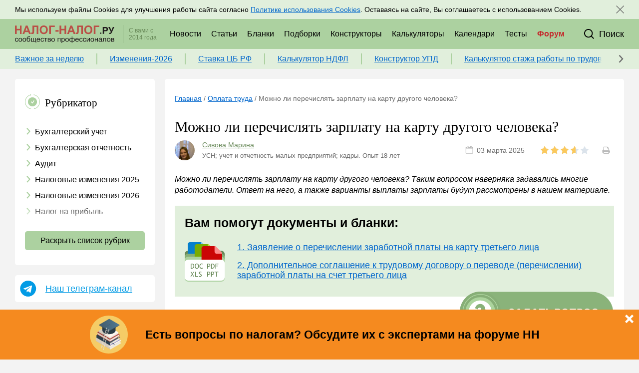

--- FILE ---
content_type: text/html; charset=UTF-8
request_url: https://nalog-nalog.ru/oplata_truda/mozhno_li_perechislyat_zarplatu_na_kartu_drugogo_cheloveka/
body_size: 35265
content:
<!DOCTYPE html>
<html lang="ru">
    <head>
        <meta charset="utf-8">
<meta http-equiv="x-ua-compatible" content="ie=edge">

<title>Можно ли перечислять зарплату на карту другого человека? - nalog-nalog.ru</title>
<meta name="description" content="Можно ли перечислять зарплату на карту другого человека? Таким вопросом наверняка задавались многие работодатели. Ответ на него, а также варианты выплаты зарплаты будут рассмотрены в нашем материале.">
<meta name="keywords" content="можно ли перечислять зарплату на карту другого человека">
<link rel="canonical" href="https://nalog-nalog.ru/oplata_truda/mozhno_li_perechislyat_zarplatu_na_kartu_drugogo_cheloveka/"/>
<link rel="amphtml" href="https://nalog-nalog.ru/amp/oplata_truda/mozhno_li_perechislyat_zarplatu_na_kartu_drugogo_cheloveka/"/>
<meta property="og:title" content="Можно ли перечислять зарплату на карту другого человека?" />
<meta property="og:description" content="Можно ли перечислять зарплату на карту другого человека? Таким вопросом наверняка задавались многие работодатели. Ответ на него, а также варианты выплаты зарплаты будут рассмотрены в нашем материале." />

<meta name="twitter:title" content="Можно ли перечислять зарплату на карту другого человека?" />
<meta name="twitter:description" content="Можно ли перечислять зарплату на карту другого человека? Таким вопросом наверняка задавались многие работодатели. Ответ на него, а также варианты выплаты зарплаты будут рассмотрены в нашем материале." />

<meta name="viewport" content="width=device-width, initial-scale=1, shrink-to-fit=no">
<meta name="csrf-token" content="p8iLvnmxXZ40FpWJJeYiMnBoP1PUrwxLnyW6sO5P">

<link href="/css/app.css?id=c50ca69152b160610657" rel="stylesheet">
<link rel="icon" href="/favicon.ico" type="image/x-icon">
<link rel="shortcut icon" href="/favicon.ico" type="image/x-icon">
<link rel="icon" href="/favicon.svg" sizes="any" type="image/svg+xml">

<link rel="apple-touch-icon" sizes="180x180" href="/apple-touch-icon.png">
<link rel="icon" type="image/png" sizes="32x32" href="/favicon-32x32.png">
<link rel="icon" type="image/png" sizes="16x16" href="/favicon-16x16.png">
<link rel="manifest" href="/site.webmanifest">
<link rel="mask-icon" href="/safari-pinned-tab.svg" color="#acd1a0">
<meta name="msapplication-TileColor" content="#f3f3f3">
<meta name="theme-color" content="#ffffff">

<script src="https://yastatic.net/share2/share.js" type="text/javascript"></script>

    <script charset="UTF-8" src="//web.webpushs.com/js/push/cfc92705ae1383bcbc46d426a5daeb69_1.js" async></script>
    </head>
    <body class="body">
        <div class="top">
    <div class="center-block">
        <div class="top_wrapper">
            <div class="top_mail-block">
                <div class="top_title">
                    Подписывайтесь на новости по налогам, учету и кадрам
                </div>
                <div class="top_title-mob">
                    Новости по налогам, учету и кадрам
                </div>
            </div>
            <div class="top_info"></div>
            <div class="top-mail">
                <a class="sm-button sm-button_green" href="https://nalog-nalog.ru/podpiska/">
                    Подписаться
                </a>
                <div class="top_share-block">
                    <div class="top_title top_share-block_title">
                        Присоединяйтесь к нам в соц. сетях:
                    </div>
                    <div class="share-block share-block_sm">
            <a href="https://vk.com/nalognalogru" class="share-block_item share-block_item_sm" target="_blank">
            <svg class="share-block_item_svg share-block_item_vk"><use xlink:href="/images/icons.svg?v=3#vk"></use></svg>
        </a>
            <a href="https://ok.ru/nalognalogru" class="share-block_item share-block_item_sm" target="_blank">
            <svg class="share-block_item_svg share-block_item_ok"><use xlink:href="/images/icons.svg?v=3#ok"></use></svg>
        </a>
            <a href="https://www.youtube.com/channel/UCPE9ZpGWcJjSs9jpC4AKpAQ" class="share-block_item share-block_item_sm" target="_blank">
            <svg class="share-block_item_svg share-block_item_yt"><use xlink:href="/images/icons.svg?v=3#yt"></use></svg>
        </a>
    </div>
                </div>
            </div>
            
        </div>
    </div>
</div>
<header class="header header-js" itemscope="itemscope" itemtype="http://schema.org/WPHeader">
    <div class="center-block">
        <div class="header_wrapper">
                            <a class="header_logo" href="/"></a>
                        <div class="header_info">С вами с 2014 года</div>
            <div class="header_menu_wrapper">
                <div class="top_info"></div>
                <div class="header_menu">
                    <a href="https://nalog-nalog.ru/glavnye_novosti/" class="header_menu_item"><span>Новости</span></a>
                    <a href="https://nalog-nalog.ru/poslednie_stati/" class="header_menu_item">Статьи</a>
                    <a href="https://nalog-nalog.ru/blanks/" class="header_menu_item">Бланки</a>
                    <a href="https://nalog-nalog.ru/subjects/" class="header_menu_item">Подборки</a>
                    <a href="https://nalog-nalog.ru/constructors/" class="header_menu_item"><span>Конструкторы</span></a>
                    <a href="https://nalog-nalog.ru/calculators/" class="header_menu_item">Калькуляторы</a>
                    <a href="https://nalog-nalog.ru/calendars/" class="header_menu_item">Календари</a>
                    <a href="https://nalog-nalog.ru/tests/" class="header_menu_item">Тесты</a>
                    <a href="/forum/?utm_source=NN&utm_medium=shapka" class="header_menu_item header_menu_item_forum" target="_blank">Форум</a>
                </div>
            </div>
            
            <!--search-->
            <div class="header_search_block">
                <form class="header_search_wrapper" action="https://nalog-nalog.ru/search/">
                    <div class="header_search_input_wrapper">
                        <input type="text" class="header_search_input" name="search_string">
                    </div>
                    <button class="header_search_button_send">
                        <svg class="header_search_button_svg header_search_button_svg_open"><use xlink:href="/images/icons.svg?v=3#search"></use></svg>
                    </button>
                </form>
                <div class="header_search_button_close header_search_button_close-js">
                    <svg class="header_search_button_svg"><use xlink:href="/images/icons.svg?v=3#close"></use></svg>
                </div>
            </div>
            <div class="header_search header_search-js">
                <div class="header_search_button header_search_button-js">
                    <svg class="header_search_button_svg"><use xlink:href="/images/icons.svg?v=3#search"></use></svg>
                    <div class="header_search_button_text">Поиск</div>
                </div>
            </div>
            <!--menu-mob-->
            <div class="menu-mob">
                <div class="menu-mob_button menu-mob_button-js">
                    <svg class="menu-mob_button_svg open-button menu-mob_button_svg_open-js"><use xlink:href="/images/icons.svg?v=3#burger"></use></svg>
                    <svg class="menu-mob_button_svg menu-mob_button_close menu-mob_button_svg_close-js"><use xlink:href="/images/icons.svg?v=3#close"></use></svg>
                </div>
                <div class="menu-mob_rubricator menu-mob_rubricator-js">
                    <a href="https://nalog-nalog.ru/uslugi/" class="menu-mob_rubricator_item"><span>Услуги</span></a>
                    <a href="https://nalog-nalog.ru/glavnye_novosti/" class="menu-mob_rubricator_item"><span>Новости</span></a>
                    <a href="https://nalog-nalog.ru/poslednie_stati/" class="menu-mob_rubricator_item">Статьи</a>
                    <a href="https://nalog-nalog.ru/blanks/" class="menu-mob_rubricator_item">Бланки</a>
                    <a href="https://nalog-nalog.ru/subjects/" class="menu-mob_rubricator_item">Подборки</a>
                    <a href="https://nalog-nalog.ru/constructors/" class="menu-mob_rubricator_item">Конструкторы</a>
                    <a href="https://nalog-nalog.ru/calculators/" class="menu-mob_rubricator_item">Калькуляторы</a>
                    <a href="https://nalog-nalog.ru/calendars/" class="menu-mob_rubricator_item">Календари</a>
                    <a href="https://nalog-nalog.ru/tests/" class="menu-mob_rubricator_item">Тесты</a>
                    <a href="/forum/?utm_source=NN&utm_medium=shapka" class="menu-mob_rubricator_item">Форум</a>
                </div>
            </div>
        </div>
    </div>
    <div class="topcontent topcontent-js">
        <div class="center-block">
            <div class="topcontent_wrapper">
                <div class="topcontent_items-list">
                                            <a class="topcontent_items-list_item" href="https://nalog-nalog.ru/spravochnaya_informaciya/kalendar-na-yanvar-spisok-msp-lgotnikov-po-vznosam-novaya-deklaraciya-po-usn-i-drugie-interesnye-novosti-za-korotkuyu-prednovogodnyuyu-nedelyu-29-12-2025-30-12-2025/">Важное за неделю</a>
                                            <a class="topcontent_items-list_item" href="https://nalog-nalog.ru/nalogovye-izmeneniya-2026/izmeneniya-v-nalogovom-zakonodatelstve-s-2026-goda/">Изменения-2026</a>
                                            <a class="topcontent_items-list_item" href="https://nalog-nalog.ru/spravochnaya_informaciya/klyuchevaya-stavka-novoe-reshenie-cb/">Ставка ЦБ РФ</a>
                                            <a class="topcontent_items-list_item" href="https://nalog-nalog.ru/kal_kulyator_ndfl/">Калькулятор НДФЛ</a>
                                            <a class="topcontent_items-list_item" href="https://nalog-nalog.ru/constructors/konstruktor-upd/">Конструктор УПД</a>
                                            <a class="topcontent_items-list_item" href="https://nalog-nalog.ru/kalkulyator-stazha-dlya-bolnichnogo/">Калькулятор стажа работы по трудовой книжке для больничного</a>
                                    </div>
                <div class="topcontent_controls">
                    <div class="topcontent_controls_rewind">
                        <svg class="topcontent_controls_svg"><use xlink:href="/images/icons.svg?v=3#rubricator-arr"></use></svg>
                    </div>
                    
                </div>
            </div>
        </div>
    </div>

</header>
        <div class="center-block">
            
        </div>

        <div class="center-block">
            <div class="content">
                <aside class="left">
                    
                    <section class="block rubricator rubricator-js closed main-rubricator ">
    <div class="block_header rubricator_header rubricator-header-js closed">
        <div class="block_header_icon">
            <svg class="rubricator_header-icon"><use xlink:href="/images/icons.svg?v=3#rubricator"></use></svg>
        </div>
        <div class="block_header_text">
            Рубрикатор
        </div>
    </div>
    <div class="rubricator_list rubricator_list-js closed">
                                    <a href="https://nalog-nalog.ru/buhgalterskij_uchet/" class="rubricator_item">
                    <span class="rubricator_item_icon">
                        <svg class="rubricator_item_icon_svg"><use xlink:href="/images/icons.svg?v=3#rubricator-arr"></use></svg>
                    </span>
                    Бухгалтерский учет
                </a>
                                                <a href="https://nalog-nalog.ru/buhgalterskaya_otchetnost/" class="rubricator_item">
                    <span class="rubricator_item_icon">
                        <svg class="rubricator_item_icon_svg"><use xlink:href="/images/icons.svg?v=3#rubricator-arr"></use></svg>
                    </span>
                    Бухгалтерская отчетность
                </a>
                                                <a href="https://nalog-nalog.ru/audit/" class="rubricator_item">
                    <span class="rubricator_item_icon">
                        <svg class="rubricator_item_icon_svg"><use xlink:href="/images/icons.svg?v=3#rubricator-arr"></use></svg>
                    </span>
                    Аудит
                </a>
                                                <a href="https://nalog-nalog.ru/nalogovye-izmeneniya-2025/" class="rubricator_item">
                    <span class="rubricator_item_icon">
                        <svg class="rubricator_item_icon_svg"><use xlink:href="/images/icons.svg?v=3#rubricator-arr"></use></svg>
                    </span>
                    Налоговые изменения 2025
                </a>
                                                <a href="https://nalog-nalog.ru/nalogovye-izmeneniya-2026/" class="rubricator_item">
                    <span class="rubricator_item_icon">
                        <svg class="rubricator_item_icon_svg"><use xlink:href="/images/icons.svg?v=3#rubricator-arr"></use></svg>
                    </span>
                    Налоговые изменения 2026
                </a>
                                                <a href="https://nalog-nalog.ru/nalog_na_pribyl/" class="rubricator_item">
                    <span class="rubricator_item_icon">
                        <svg class="rubricator_item_icon_svg"><use xlink:href="/images/icons.svg?v=3#rubricator-arr"></use></svg>
                    </span>
                    Налог на прибыль
                </a>
                                                <a href="https://nalog-nalog.ru/nds/" class="rubricator_item">
                    <span class="rubricator_item_icon">
                        <svg class="rubricator_item_icon_svg"><use xlink:href="/images/icons.svg?v=3#rubricator-arr"></use></svg>
                    </span>
                    НДС
                </a>
                                                <a href="https://nalog-nalog.ru/strahovye_vznosy/" class="rubricator_item">
                    <span class="rubricator_item_icon">
                        <svg class="rubricator_item_icon_svg"><use xlink:href="/images/icons.svg?v=3#rubricator-arr"></use></svg>
                    </span>
                    Страховые взносы 2025-2026
                </a>
                                                <a href="https://nalog-nalog.ru/posobiya/" class="rubricator_item">
                    <span class="rubricator_item_icon">
                        <svg class="rubricator_item_icon_svg"><use xlink:href="/images/icons.svg?v=3#rubricator-arr"></use></svg>
                    </span>
                    Пособия
                </a>
                                                <a href="https://nalog-nalog.ru/ndfl/" class="rubricator_item">
                    <span class="rubricator_item_icon">
                        <svg class="rubricator_item_icon_svg"><use xlink:href="/images/icons.svg?v=3#rubricator-arr"></use></svg>
                    </span>
                    НДФЛ
                </a>
                                                <a href="https://nalog-nalog.ru/usn/" class="rubricator_item">
                    <span class="rubricator_item_icon">
                        <svg class="rubricator_item_icon_svg"><use xlink:href="/images/icons.svg?v=3#rubricator-arr"></use></svg>
                    </span>
                    УСН
                </a>
                                                <a href="https://nalog-nalog.ru/ausn/" class="rubricator_item">
                    <span class="rubricator_item_icon">
                        <svg class="rubricator_item_icon_svg"><use xlink:href="/images/icons.svg?v=3#rubricator-arr"></use></svg>
                    </span>
                    АУСН
                </a>
                                                <a href="https://nalog-nalog.ru/nalog_na_imuwestvo/" class="rubricator_item">
                    <span class="rubricator_item_icon">
                        <svg class="rubricator_item_icon_svg"><use xlink:href="/images/icons.svg?v=3#rubricator-arr"></use></svg>
                    </span>
                    Налог на имущество
                </a>
                                                <a href="https://nalog-nalog.ru/zemelnyj_nalog/" class="rubricator_item">
                    <span class="rubricator_item_icon">
                        <svg class="rubricator_item_icon_svg"><use xlink:href="/images/icons.svg?v=3#rubricator-arr"></use></svg>
                    </span>
                    Земельный налог
                </a>
                                                <a href="https://nalog-nalog.ru/transportnyj_nalog/" class="rubricator_item">
                    <span class="rubricator_item_icon">
                        <svg class="rubricator_item_icon_svg"><use xlink:href="/images/icons.svg?v=3#rubricator-arr"></use></svg>
                    </span>
                    Транспортный налог
                </a>
                                                <a href="https://nalog-nalog.ru/nalog_na_reklamu/" class="rubricator_item">
                    <span class="rubricator_item_icon">
                        <svg class="rubricator_item_icon_svg"><use xlink:href="/images/icons.svg?v=3#rubricator-arr"></use></svg>
                    </span>
                    Налог на рекламу
                </a>
                                                <a href="https://nalog-nalog.ru/torgovyj_sbor/" class="rubricator_item">
                    <span class="rubricator_item_icon">
                        <svg class="rubricator_item_icon_svg"><use xlink:href="/images/icons.svg?v=3#rubricator-arr"></use></svg>
                    </span>
                    Торговый сбор
                </a>
                                                <a href="https://nalog-nalog.ru/turisticheskij-nalog/" class="rubricator_item">
                    <span class="rubricator_item_icon">
                        <svg class="rubricator_item_icon_svg"><use xlink:href="/images/icons.svg?v=3#rubricator-arr"></use></svg>
                    </span>
                    Туристический налог
                </a>
                                                <a href="https://nalog-nalog.ru/esxn/" class="rubricator_item">
                    <span class="rubricator_item_icon">
                        <svg class="rubricator_item_icon_svg"><use xlink:href="/images/icons.svg?v=3#rubricator-arr"></use></svg>
                    </span>
                    ЕСХН
                </a>
                                                <a href="https://nalog-nalog.ru/psn/" class="rubricator_item">
                    <span class="rubricator_item_icon">
                        <svg class="rubricator_item_icon_svg"><use xlink:href="/images/icons.svg?v=3#rubricator-arr"></use></svg>
                    </span>
                    ПСН
                </a>
                                                <a href="https://nalog-nalog.ru/vodnyj_nalog/" class="rubricator_item">
                    <span class="rubricator_item_icon">
                        <svg class="rubricator_item_icon_svg"><use xlink:href="/images/icons.svg?v=3#rubricator-arr"></use></svg>
                    </span>
                    Водный налог
                </a>
                                                <a href="https://nalog-nalog.ru/ekologicheskij_nalog/" class="rubricator_item">
                    <span class="rubricator_item_icon">
                        <svg class="rubricator_item_icon_svg"><use xlink:href="/images/icons.svg?v=3#rubricator-arr"></use></svg>
                    </span>
                    Экологический налог
                </a>
                                                <a href="https://nalog-nalog.ru/nalog_na_igornyj_biznes/" class="rubricator_item">
                    <span class="rubricator_item_icon">
                        <svg class="rubricator_item_icon_svg"><use xlink:href="/images/icons.svg?v=3#rubricator-arr"></use></svg>
                    </span>
                    Налог на игорный бизнес
                </a>
                                                <a href="https://nalog-nalog.ru/akcizy/" class="rubricator_item">
                    <span class="rubricator_item_icon">
                        <svg class="rubricator_item_icon_svg"><use xlink:href="/images/icons.svg?v=3#rubricator-arr"></use></svg>
                    </span>
                    Акцизы
                </a>
                                                <a href="https://nalog-nalog.ru/uplata_nalogov/" class="rubricator_item">
                    <span class="rubricator_item_icon">
                        <svg class="rubricator_item_icon_svg"><use xlink:href="/images/icons.svg?v=3#rubricator-arr"></use></svg>
                    </span>
                    Уплата налогов (взносов)
                </a>
                                                <a href="https://nalog-nalog.ru/vozvrat_i_zachet_nalogov/" class="rubricator_item">
                    <span class="rubricator_item_icon">
                        <svg class="rubricator_item_icon_svg"><use xlink:href="/images/icons.svg?v=3#rubricator-arr"></use></svg>
                    </span>
                    Возврат и зачет налогов
                </a>
                                                <a href="https://nalog-nalog.ru/nalogovaya_proverka/" class="rubricator_item">
                    <span class="rubricator_item_icon">
                        <svg class="rubricator_item_icon_svg"><use xlink:href="/images/icons.svg?v=3#rubricator-arr"></use></svg>
                    </span>
                    Налоговые проверки
                </a>
                                                <a href="https://nalog-nalog.ru/otvetstvennost/" class="rubricator_item">
                    <span class="rubricator_item_icon">
                        <svg class="rubricator_item_icon_svg"><use xlink:href="/images/icons.svg?v=3#rubricator-arr"></use></svg>
                    </span>
                    Ответственность
                </a>
                                                <a href="https://nalog-nalog.ru/statistika/" class="rubricator_item">
                    <span class="rubricator_item_icon">
                        <svg class="rubricator_item_icon_svg"><use xlink:href="/images/icons.svg?v=3#rubricator-arr"></use></svg>
                    </span>
                    Статистика
                </a>
                                                <a href="https://nalog-nalog.ru/samozanyatye/" class="rubricator_item">
                    <span class="rubricator_item_icon">
                        <svg class="rubricator_item_icon_svg"><use xlink:href="/images/icons.svg?v=3#rubricator-arr"></use></svg>
                    </span>
                    Самозанятые
                </a>
                                                <a href="https://nalog-nalog.ru/bank/" class="rubricator_item">
                    <span class="rubricator_item_icon">
                        <svg class="rubricator_item_icon_svg"><use xlink:href="/images/icons.svg?v=3#rubricator-arr"></use></svg>
                    </span>
                    Банк
                </a>
                                                <a href="https://nalog-nalog.ru/kkt_kkm_kassa/" class="rubricator_item">
                    <span class="rubricator_item_icon">
                        <svg class="rubricator_item_icon_svg"><use xlink:href="/images/icons.svg?v=3#rubricator-arr"></use></svg>
                    </span>
                    Онлайн-кассы ККТ ККМ
                </a>
                                                <a href="https://nalog-nalog.ru/blokirovka_scheta/" class="rubricator_item">
                    <span class="rubricator_item_icon">
                        <svg class="rubricator_item_icon_svg"><use xlink:href="/images/icons.svg?v=3#rubricator-arr"></use></svg>
                    </span>
                    Блокировка счета
                </a>
                                                <a href="https://nalog-nalog.ru/msfo/" class="rubricator_item">
                    <span class="rubricator_item_icon">
                        <svg class="rubricator_item_icon_svg"><use xlink:href="/images/icons.svg?v=3#rubricator-arr"></use></svg>
                    </span>
                    МСФО
                </a>
                                                <a href="https://nalog-nalog.ru/upravlencheskij_uchet/" class="rubricator_item">
                    <span class="rubricator_item_icon">
                        <svg class="rubricator_item_icon_svg"><use xlink:href="/images/icons.svg?v=3#rubricator-arr"></use></svg>
                    </span>
                    Управленческий учет
                </a>
                                                <a href="https://nalog-nalog.ru/analiz_hozyajstvennoj_deyatelnosti_ahd/" class="rubricator_item">
                    <span class="rubricator_item_icon">
                        <svg class="rubricator_item_icon_svg"><use xlink:href="/images/icons.svg?v=3#rubricator-arr"></use></svg>
                    </span>
                    Анализ хозяйственной деятельности (АХД)
                </a>
                                                <a href="https://nalog-nalog.ru/ohrana_truda_i_attestaciya/" class="rubricator_item">
                    <span class="rubricator_item_icon">
                        <svg class="rubricator_item_icon_svg"><use xlink:href="/images/icons.svg?v=3#rubricator-arr"></use></svg>
                    </span>
                    Охрана труда и аттестация
                </a>
                                                <a href="https://nalog-nalog.ru/ohrana_truda/" class="rubricator_item">
                    <span class="rubricator_item_icon">
                        <svg class="rubricator_item_icon_svg"><use xlink:href="/images/icons.svg?v=3#rubricator-arr"></use></svg>
                    </span>
                    Охрана труда
                </a>
                                                <a href="https://nalog-nalog.ru/valyutnye_operacii/" class="rubricator_item">
                    <span class="rubricator_item_icon">
                        <svg class="rubricator_item_icon_svg"><use xlink:href="/images/icons.svg?v=3#rubricator-arr"></use></svg>
                    </span>
                    Валютные операции
                </a>
                                                <a href="https://nalog-nalog.ru/nalogovaya_sistema_rf/" class="rubricator_item">
                    <span class="rubricator_item_icon">
                        <svg class="rubricator_item_icon_svg"><use xlink:href="/images/icons.svg?v=3#rubricator-arr"></use></svg>
                    </span>
                    Налоговая система РФ
                </a>
                                                <a href="https://nalog-nalog.ru/nalogovoe_planirovanie/" class="rubricator_item">
                    <span class="rubricator_item_icon">
                        <svg class="rubricator_item_icon_svg"><use xlink:href="/images/icons.svg?v=3#rubricator-arr"></use></svg>
                    </span>
                    Налоговое планирование
                </a>
                                                <a href="https://nalog-nalog.ru/finansovyj_kontrol/" class="rubricator_item">
                    <span class="rubricator_item_icon">
                        <svg class="rubricator_item_icon_svg"><use xlink:href="/images/icons.svg?v=3#rubricator-arr"></use></svg>
                    </span>
                    Финансовый контроль
                </a>
                                                <a href="https://nalog-nalog.ru/dogovory/" class="rubricator_item">
                    <span class="rubricator_item_icon">
                        <svg class="rubricator_item_icon_svg"><use xlink:href="/images/icons.svg?v=3#rubricator-arr"></use></svg>
                    </span>
                    Договоры
                </a>
                                                <a href="https://nalog-nalog.ru/ooo/" class="rubricator_item">
                    <span class="rubricator_item_icon">
                        <svg class="rubricator_item_icon_svg"><use xlink:href="/images/icons.svg?v=3#rubricator-arr"></use></svg>
                    </span>
                    ООО
                </a>
                                                <a href="https://nalog-nalog.ru/ao/" class="rubricator_item">
                    <span class="rubricator_item_icon">
                        <svg class="rubricator_item_icon_svg"><use xlink:href="/images/icons.svg?v=3#rubricator-arr"></use></svg>
                    </span>
                    АО
                </a>
                                                <a href="https://nalog-nalog.ru/goszakupki/" class="rubricator_item">
                    <span class="rubricator_item_icon">
                        <svg class="rubricator_item_icon_svg"><use xlink:href="/images/icons.svg?v=3#rubricator-arr"></use></svg>
                    </span>
                    Госзакупки
                </a>
                                                <a href="https://nalog-nalog.ru/investicii/" class="rubricator_item">
                    <span class="rubricator_item_icon">
                        <svg class="rubricator_item_icon_svg"><use xlink:href="/images/icons.svg?v=3#rubricator-arr"></use></svg>
                    </span>
                    Инвестиции
                </a>
                                                <a href="https://nalog-nalog.ru/spravochnaya_informaciya/" class="rubricator_item">
                    <span class="rubricator_item_icon">
                        <svg class="rubricator_item_icon_svg"><use xlink:href="/images/icons.svg?v=3#rubricator-arr"></use></svg>
                    </span>
                    Справочная информация
                </a>
                                                <a href="https://nalog-nalog.ru/proekty/" class="rubricator_item">
                    <span class="rubricator_item_icon">
                        <svg class="rubricator_item_icon_svg"><use xlink:href="/images/icons.svg?v=3#rubricator-arr"></use></svg>
                    </span>
                    Проекты
                </a>
                                                <a href="https://nalog-nalog.ru/bank_kassa/" class="rubricator_item">
                    <span class="rubricator_item_icon">
                        <svg class="rubricator_item_icon_svg"><use xlink:href="/images/icons.svg?v=3#rubricator-arr"></use></svg>
                    </span>
                    Банк касса
                </a>
                                                <a href="https://nalog-nalog.ru/raschety/" class="rubricator_item">
                    <span class="rubricator_item_icon">
                        <svg class="rubricator_item_icon_svg"><use xlink:href="/images/icons.svg?v=3#rubricator-arr"></use></svg>
                    </span>
                    Расчеты
                </a>
                                                <a href="https://nalog-nalog.ru/uchet_zatrat/" class="rubricator_item">
                    <span class="rubricator_item_icon">
                        <svg class="rubricator_item_icon_svg"><use xlink:href="/images/icons.svg?v=3#rubricator-arr"></use></svg>
                    </span>
                    Учет затрат
                </a>
                                                <a href="https://nalog-nalog.ru/uchet_os_i_nma/" class="rubricator_item">
                    <span class="rubricator_item_icon">
                        <svg class="rubricator_item_icon_svg"><use xlink:href="/images/icons.svg?v=3#rubricator-arr"></use></svg>
                    </span>
                    Учет ОС и НМА
                </a>
                                                <a href="https://nalog-nalog.ru/uchet_mc/" class="rubricator_item">
                    <span class="rubricator_item_icon">
                        <svg class="rubricator_item_icon_svg"><use xlink:href="/images/icons.svg?v=3#rubricator-arr"></use></svg>
                    </span>
                    Учет МПЗ
                </a>
                                                <a href="https://nalog-nalog.ru/zarplaty_i_kadry/" class="rubricator_item">
                    <span class="rubricator_item_icon">
                        <svg class="rubricator_item_icon_svg"><use xlink:href="/images/icons.svg?v=3#rubricator-arr"></use></svg>
                    </span>
                    Зарплаты и кадры
                </a>
                                                <a href="https://nalog-nalog.ru/osnovy_trudovogo_zakonodatelstva/" class="rubricator_item">
                    <span class="rubricator_item_icon">
                        <svg class="rubricator_item_icon_svg"><use xlink:href="/images/icons.svg?v=3#rubricator-arr"></use></svg>
                    </span>
                    Основы трудового законодательства
                </a>
                                                <a href="https://nalog-nalog.ru/priem_na_rabotu_i_perevody/" class="rubricator_item">
                    <span class="rubricator_item_icon">
                        <svg class="rubricator_item_icon_svg"><use xlink:href="/images/icons.svg?v=3#rubricator-arr"></use></svg>
                    </span>
                    Прием на работу и переводы
                </a>
                                                <a href="https://nalog-nalog.ru/uvolnenie/" class="rubricator_item">
                    <span class="rubricator_item_icon">
                        <svg class="rubricator_item_icon_svg"><use xlink:href="/images/icons.svg?v=3#rubricator-arr"></use></svg>
                    </span>
                    Увольнение
                </a>
                                                <a href="https://nalog-nalog.ru/trudovoj_dogovor/" class="rubricator_item">
                    <span class="rubricator_item_icon">
                        <svg class="rubricator_item_icon_svg"><use xlink:href="/images/icons.svg?v=3#rubricator-arr"></use></svg>
                    </span>
                    Трудовой договор
                </a>
                                                <a href="https://nalog-nalog.ru/kollektivnyj_dogovor_i_lokalnye_akty/" class="rubricator_item">
                    <span class="rubricator_item_icon">
                        <svg class="rubricator_item_icon_svg"><use xlink:href="/images/icons.svg?v=3#rubricator-arr"></use></svg>
                    </span>
                    Коллективный договор и локальные акты
                </a>
                                                <a href="https://nalog-nalog.ru/rabochee_vremya_i_rezhim_truda/" class="rubricator_item">
                    <span class="rubricator_item_icon">
                        <svg class="rubricator_item_icon_svg"><use xlink:href="/images/icons.svg?v=3#rubricator-arr"></use></svg>
                    </span>
                    Рабочее время и режим труда
                </a>
                                                <a href="https://nalog-nalog.ru/otpusk_i_vremya_otdyha/" class="rubricator_item">
                    <span class="rubricator_item_icon">
                        <svg class="rubricator_item_icon_svg"><use xlink:href="/images/icons.svg?v=3#rubricator-arr"></use></svg>
                    </span>
                    Отпуск и время отдыха
                </a>
                                                <span href="https://nalog-nalog.ru/oplata_truda/" class="rubricator_item active">
                    <span class="rubricator_item_icon">
                        <svg class="rubricator_item_icon_svg"><use xlink:href="/images/icons.svg?v=3#rubricator-arr"></use></svg>
                    </span>
                    Оплата труда
                </span>
                                                <a href="https://nalog-nalog.ru/socialnoe_partnerstvo/" class="rubricator_item">
                    <span class="rubricator_item_icon">
                        <svg class="rubricator_item_icon_svg"><use xlink:href="/images/icons.svg?v=3#rubricator-arr"></use></svg>
                    </span>
                    Социальное партнерство
                </a>
                                                <a href="https://nalog-nalog.ru/otvetstvennost_i_vzyskaniya/" class="rubricator_item">
                    <span class="rubricator_item_icon">
                        <svg class="rubricator_item_icon_svg"><use xlink:href="/images/icons.svg?v=3#rubricator-arr"></use></svg>
                    </span>
                    Ответственность и взыскания
                </a>
                                                <a href="https://nalog-nalog.ru/pensii/" class="rubricator_item">
                    <span class="rubricator_item_icon">
                        <svg class="rubricator_item_icon_svg"><use xlink:href="/images/icons.svg?v=3#rubricator-arr"></use></svg>
                    </span>
                    Пенсии
                </a>
                                                <a href="https://nalog-nalog.ru/lgoty_garantii_i_kompensacii/" class="rubricator_item">
                    <span class="rubricator_item_icon">
                        <svg class="rubricator_item_icon_svg"><use xlink:href="/images/icons.svg?v=3#rubricator-arr"></use></svg>
                    </span>
                    Льготы, гарантии и компенсации
                </a>
                                                <a href="https://nalog-nalog.ru/profstandarty_i_dolzhnostnye_instrukcii/" class="rubricator_item">
                    <span class="rubricator_item_icon">
                        <svg class="rubricator_item_icon_svg"><use xlink:href="/images/icons.svg?v=3#rubricator-arr"></use></svg>
                    </span>
                    Профстандарты и должностные инструкции
                </a>
                                                <a href="https://nalog-nalog.ru/trudovye_knizhki/" class="rubricator_item">
                    <span class="rubricator_item_icon">
                        <svg class="rubricator_item_icon_svg"><use xlink:href="/images/icons.svg?v=3#rubricator-arr"></use></svg>
                    </span>
                    Трудовые книжки
                </a>
                                                <a href="https://nalog-nalog.ru/kadrovye_dokumenty_i_obrazcy/" class="rubricator_item">
                    <span class="rubricator_item_icon">
                        <svg class="rubricator_item_icon_svg"><use xlink:href="/images/icons.svg?v=3#rubricator-arr"></use></svg>
                    </span>
                    Кадровые документы и образцы
                </a>
                                                <a href="https://nalog-nalog.ru/personalnye_dannye/" class="rubricator_item">
                    <span class="rubricator_item_icon">
                        <svg class="rubricator_item_icon_svg"><use xlink:href="/images/icons.svg?v=3#rubricator-arr"></use></svg>
                    </span>
                    Персональные данные
                </a>
                                                <a href="https://nalog-nalog.ru/stazh/" class="rubricator_item">
                    <span class="rubricator_item_icon">
                        <svg class="rubricator_item_icon_svg"><use xlink:href="/images/icons.svg?v=3#rubricator-arr"></use></svg>
                    </span>
                    Стаж
                </a>
                                                <a href="https://nalog-nalog.ru/ip/" class="rubricator_item">
                    <span class="rubricator_item_icon">
                        <svg class="rubricator_item_icon_svg"><use xlink:href="/images/icons.svg?v=3#rubricator-arr"></use></svg>
                    </span>
                    ИП
                </a>
                        </div>
    <div class="button rubricator_button rubricator_button-js closed">
        Раскрыть список рубрик
    </div>
</section>
                    <div class="block tg-section ">
                    <div class="tg-section_iconblock">
                        <svg class="tg-section_iconblock_icon"><use xlink:href="/images/icons.svg?v=3#tg"></use></svg>
                    </div>
                    <a href="https://t.me/nalognalogru" class="tg-section_button" target="_blank" rel="nofollow">
                        Наш телеграм-канал
                    </a>
                </div>
                    <noindex><a href="https://www.consultant.ru/about/nc/webinar/2026-02-11/?utm_source=nalog-nalog&utm_campaign=webinar&utm_content=banner" target="blank" rel="nofollow" class="block desktop-only tablet-only" style="padding: 0px; border-radius: 0px;">
                    <img src="/leadgen/vebinar/kp_vebinar_280_4.png" style="display: block;"/>
                </a></noindex>
                    
                    
                    <div class="block desktop-only tablet-only">
        <div class="block_header">
            <div class="block_header_icon">
                <svg class="actual_header-icon"><use xlink:href="/images/icons.svg?v=3#actual"></use></svg>
            </div>
            <div class="block_header_text">
                Самое актуальное
            </div>
        </div>

                                                                        <div class="actual_info actual_border">

    <a href="https://nalog-nalog.ru/nalogovye-izmeneniya-2026/nalogi-2026-chek-list/" class="actual_info_link" target="_blank">
        Налоги - 2026: чек-лист
    </a>
    
</div>
                                                                                    <div class="actual_info actual_border">

    <a href="https://nalog-nalog.ru/nalogovye-izmeneniya-2026/izmeneniya-v-nalogovom-zakonodatelstve-s-2026-goda/" class="actual_info_link" target="_blank">
        Налоговая реформа с 2026 года
    </a>
    
</div>
                                                                                    <div class="actual_info actual_border">

    <a href="https://nalog-nalog.ru/spravochnaya_informaciya/kalendar-buhgaltera-na-15-yanvarya-2026-goda/" class="actual_info_link" target="_blank">
        Календарь бухгалтера на 15 января 2026 года
    </a>
    
</div>
                                                                                    <div class="actual_info actual_border">

    <a href="https://nalog-nalog.ru/spravochnaya_informaciya/kalendar-buhgaltera-na-20-yanvarya-2026-goda/" class="actual_info_link" target="_blank">
        Календарь бухгалтера на 20 января 2026 года
    </a>
    
</div>
                                                                                                                                                                    <div class="actual_info actual_border">

    <a href="https://nalog-nalog.ru/dontknows/kak-v-yanvare-2024-g-zapolnit-i-podat-uvedomlenie-ob-ischislennyh-nalogah-i-vznosah/" class="actual_info_link" target="_blank">
        Как в январе 2026 г. подать уведомления по налогам и взносам?
    </a>
    
</div>
                                                                                    <div class="actual_info actual_border">

    <a href="https://nalog-nalog.ru/spravochnaya_informaciya/kalendar-buhgaltera-na-yanvar/" class="actual_info_link" target="_blank">
        Календарь бухгалтера на январь - 2026
    </a>
    
</div>
                                                                                    <div class="actual_info actual_border">

    <a href="https://nalog-nalog.ru/usn/kalendar-buhgaltera-na-usn-na-2026-god/" class="actual_info_link" target="_blank">
        Календарь бухгалтера на УСН на 2026 год
    </a>
    
</div>
                                                                                    <div class="actual_info actual_border">

    <a href="https://nalog-nalog.ru/spravochnaya_informaciya/klyuchevaya-stavka-novoe-reshenie-cb/" class="actual_info_link" target="_blank">
        Новая ставка ЦБ с 22.12.25
    </a>
    
</div>
                    
        

        <!--subscribe-->

        <div class="actual_subscribe actual_border">
            <div class="actual_text">
                Подпишитесь на специальную бесплатную еженедельную рассылку, чтобы быть в курсе всех изменений в налогах и учете:
            </div>
            
            <a class="button" href="https://nalog-nalog.ru/podpiska/">
                Подписаться
            </a>
        </div>

        <!--share-->

        <div class="actual_share actual_border">
            <div class="actual_text">
                Присоединяйтесь к нам
                в соц. сетях:
            </div>
            <div class="actual_share_widget">
                <div class="footer-top_widget">
                    <div class="share-block">
            <a href="https://vk.com/nalognalogru" class="share-block_item" target="_blank">
            <svg class="share-block_item_svg share-block_item_vk"><use xlink:href="/images/icons.svg?v=3#vk"></use></svg>
        </a>
            <a href="https://ok.ru/nalognalogru" class="share-block_item" target="_blank">
            <svg class="share-block_item_svg share-block_item_ok"><use xlink:href="/images/icons.svg?v=3#ok"></use></svg>
        </a>
            <a href="https://www.youtube.com/channel/UCPE9ZpGWcJjSs9jpC4AKpAQ" class="share-block_item" target="_blank">
            <svg class="share-block_item_svg share-block_item_yt"><use xlink:href="/images/icons.svg?v=3#yt"></use></svg>
        </a>
    </div>
                </div>
            </div>
        </div>
    </div>

                    <section class="block hot-collections desktop-only">
        <div class="block_header">
            <div class="block_header_icon">
                <svg class="rubricator_header-icon"><use xlink:href="/images/icons.svg?v=3#hot"></use></svg>
            </div>
            <div class="block_header_text">
                Горячие подборки
            </div>
        </div>
        <div class="hot-collections_list">

                            <a href="https://nalog-nalog.ru/subjects/perehod-k-novoj-stavke-nds/" class="hot-collections_item">
                    <span class="hot-collections_item_img">
                        
                    </span>
                    <span class="hot-collections_item_title">
                        Переход к новой ставке НДС-2026
                    </span>
                </a>
                            <a href="https://nalog-nalog.ru/subjects/nalogovaya-otchetnost-za-god/" class="hot-collections_item">
                    <span class="hot-collections_item_img">
                        
                    </span>
                    <span class="hot-collections_item_title">
                        Налоговая отчетность за 2025 год
                    </span>
                </a>
                            <a href="https://nalog-nalog.ru/subjects/buhotchetnost-za-god/" class="hot-collections_item">
                    <span class="hot-collections_item_img">
                        
                    </span>
                    <span class="hot-collections_item_title">
                        Бухотчетность за 2025 год
                    </span>
                </a>
                            <a href="https://nalog-nalog.ru/subjects/otchetnost-byudzhetnyh-uchrezhdenij/" class="hot-collections_item">
                    <span class="hot-collections_item_img">
                        
                    </span>
                    <span class="hot-collections_item_title">
                        Отчетность бюджетных учреждений
                    </span>
                </a>
                    </div>
        <a href="https://nalog-nalog.ru/subjects/" class="button">Все подборки</a>
    </section>


                    <section class="block img-section desktop-only">
    <div class="img-section_img img-section_img_accountant"></div>
    <a href="https://nalog-nalog.ru/kalendar_buhgaltera/" class="button img-section_button">Календарь бухгалтера</a>
    <a href="https://nalog-nalog.ru/proizvodstvennyj_kalendar/" class="button img-section_button">Производственный</a>
</section>

                    <section class="block img-section desktop-only">
    <div class="img-section_img img-section_img_calculator"></div>
    <div class="img-section_text">
        НДС, страховые взносы, УСН 6%,
        УСН 15%, ЕНВД, НДФЛ, пени
    </div>
    <a href="https://nalog-nalog.ru/calculators/" class="button img-section_button">Калькуляторы</a>
</section>

                    
                    <section class="block img-section desktop-only">
    <div class="img-section_img img-section_img_subscribe"></div>
    <div class="img-section_text">
        Отправляем письма с главными
        обсуждениями недели
    </div>
    <a href="https://nalog-nalog.ru/podpiska/" class="button img-section_button">Подписаться</a>
</section>

                </aside>
                <div class="center">
                        <div class="block">
        <ul class="breadcrumbs" itemscope="itemscope" itemtype="http://schema.org/BreadcrumbList">
                                    <li itemprop="itemListElement" itemscope itemtype="https://schema.org/ListItem">
                    <a href="https://nalog-nalog.ru/" class="breadcrumbs_link" itemprop="item"><span itemprop="name">Главная</span></a> /
                    <meta itemprop="position" content="1" />
                </li>
                                                <li itemprop="itemListElement" itemscope itemtype="https://schema.org/ListItem">
                    <a href="https://nalog-nalog.ru/oplata_truda/" class="breadcrumbs_link" itemprop="item"><span itemprop="name">Оплата труда</span></a> /
                    <meta itemprop="position" content="2" />
                </li>
                                                <li>
                    <span>
                        <span>Можно ли перечислять зарплату на карту другого человека?</span>
                    </span>
                </li>
                        </ul>


        <article class="article type_article experiment_price_and_demo" itemscope="itemscope" itemtype="http://schema.org/Article">
            <data itemprop="publisher" itemscope="" itemtype="http://schema.org/Organization">
                    <meta itemprop="name" content="Налог-налог.ру">
                    <div itemprop="logo" itemscope itemtype="https://schema.org/ImageObject">
                        <meta itemprop="url" content="https://nalog-nalog.ru/images/logo.png">
                        <meta itemprop="width" content="202">
                        <meta itemprop="height" content="34">
                    </div>
                </data>
            <h1 class="article_title" itemprop="headline name">
                Можно ли перечислять зарплату на карту другого человека?
            </h1>

            <div class="article_top-info">
    <div class="top-widgets">
                    <div class="top-widgets_item" itemprop="author" itemscope itemtype="http://schema.org/Person">
                <div class="top-widgets_item_author-photo_wrapper">
                    <div class="top-widgets_item_author-photo">
                                                    <img class="top-widgets_item_author-photo_img" src="https://nalog-nalog.ru/storage/images/5a/pLwcKBHP9pfKRFJJlWPjQUlC3p6kifpmiWvTCEK2.jpg" alt="">
                                            </div>
                </div>
                <div class="top-widgets_item_author-info_wrapper">
                    <a href="https://nalog-nalog.ru/experts/6/" class="top-widgets_item_author-link">
                        <span itemprop="name">Сивова Марина</span>
                    </a>
                    <div class="top-widgets_item_author-specialization" data-note="Специализация: ">
                        УСН; учет и отчетность малых предприятий; кадры. Опыт 18 лет
                    </div>
                </div>
            </div>
        
        
    </div>
    <div class="top-widgets">
                    <div class="top-widgets_item">
                <div class="top-widgets_item_icon">
                    <svg class="top-widgets_item_icon_svg"><use xlink:href="/images/icons.svg?v=3#date"></use></svg>
                </div>
                <div class="top-widgets_item_text" itemprop="datePublished" content="2025-03-03T16:10:38+03:00">
                    03 марта 2025
                </div>
                                                        <span class="rating_stars rating_stars-js rating" data-entity-type="content" data-entity-id="3586">
                        <span class="rating_stars_yellow rating_stars_yellow-js" style="width: 72%"></span>
                        <span class="rating_stars_vote rating_stars_vote-js">
                                                            <span class="rating_stars_vote_item rating_stars_vote_item-js" data-item="1"></span>
                                                            <span class="rating_stars_vote_item rating_stars_vote_item-js" data-item="2"></span>
                                                            <span class="rating_stars_vote_item rating_stars_vote_item-js" data-item="3"></span>
                                                            <span class="rating_stars_vote_item rating_stars_vote_item-js" data-item="4"></span>
                                                            <span class="rating_stars_vote_item rating_stars_vote_item-js" data-item="5"></span>
                                                    </span>
                    </span>
                            </div>
        
        <noindex>
            <a class="top-widgets_item js-print" href="#">
                <span class="top-widgets_item_icon">
                    <svg class="top-widgets_item_icon_svg"><use xlink:href="/images/icons.svg?v=3#print"></use></svg>
                </span>
                
            </a>
        </noindex>
    </div>
</div>

            
                            <div class="article_lid">
                                        <div class="article_lid_text">
                        Можно ли перечислять зарплату на карту другого человека? Таким вопросом наверняка задавались многие работодатели. Ответ на него, а также варианты выплаты зарплаты будут рассмотрены в нашем материале.
                    </div>
                </div>
                                        <div class="doc-card">
                    <div class="doc-card_title">
                        Вам помогут документы и бланки:
                    </div>
                    <div class="doc-card_item">
                        <div class="doc-card_item_img"></div>
                        <div class="doc-card_item_content">
                                                            <a href="https://nalog-nalog.ru/blanks/zayavlenie-o-perechislenii-zarabotnoj-platy-na-kartu-tretego-lica/" class="doc-card_item_link">1. Заявление о перечислении заработной платы на карту третьего лица</a>
                                                            <a href="https://nalog-nalog.ru/blanks/dopolnitelnoe-soglashenie-k-trudovomu-dogovoru-o-perevode-perechislenii-zarabotnoj-platy-na-schet-tretego-lica/" class="doc-card_item_link">2. Дополнительное соглашение к трудовому договору о переводе (перечислении) заработной платы на счет третьего лица</a>
                                                    </div>
                    </div>
                </div>
                        
                                        <div class="article_video"><iframe width="720" height="405" src="https://rutube.ru/play/embed/319a9a31e3bdf3dc11d4263720df1321" frameBorder="0" allow="clipboard-write; autoplay" webkitAllowFullScreen mozallowfullscreen allowFullScreen></iframe></div>
                        <div class="article_toc">
        <ul class="article_toc_list">
                            <li class="article_toc_list_item"><a href="#item-1" class="article_toc_list_item_link">Каков порядок перечисления заработной платы на банковскую карту </a>
                                    </li>
                            <li class="article_toc_list_item"><a href="#item-2" class="article_toc_list_item_link">Правомерно ли осуществить перевод заработной платы на чужую карту </a>
                                    </li>
                            <li class="article_toc_list_item"><a href="#item-3" class="article_toc_list_item_link">Итоги </a>
                                    </li>
                            <li class="article_toc_list_item"><a href="#item-4" class="article_toc_list_item_link">Распространенные вопросы </a>
                    <ul class="article_toc_list">
                            <li class="article_toc_list_item"><a href="#item-5" class="article_toc_list_item_link">Можно ли по заявлению работника перечислять его заработную плату на счет другого лица, если на счет работника обращено взыскание судебными приставами? </a>
                                    </li>
                            <li class="article_toc_list_item"><a href="#item-6" class="article_toc_list_item_link">Как оформить условие о перечислении дохода на счета третьих лиц в доп. соглашении к трудовому договору? </a>
                                    </li>
                            <li class="article_toc_list_item"><a href="#item-7" class="article_toc_list_item_link">Можно ли перечислить зарплату умершего работника на счета третьих лиц? </a>
                                    </li>
                    </ul>
                </li>
                    </ul>
    </div>

            <div class="article_content text-content" itemprop="articleBody">
                <h2 id="item-1" >Каков порядок перечисления заработной платы на банковскую карту</h2>
<p>В соответствии с нормами ст. 136 <a href="https://nalog-nalog.ru/away/?req=doc&amp;base=RZR&amp;n=351274&amp;dst=100003&amp;date=19.06.2020&amp;demo=1&amp;utm_source=nalog-nalog&amp;utm_medium=site&amp;utm_content=registration&amp;utm_term=universal__cec7c1b56c16cd0a66fa739ff9ec74e5389ebc39&amp;link_text=%D0%A2%D0%9A+%D0%A0%D0%A4"  target="_blank" rel="nofollow">ТК РФ</a> работодатель вправе осуществлять выплату заработной платы 2 способами:</p>
<ol start="1" type="1">
<li>Наличными средствами путем выдачи через кассу.</li>
<li>Безналичным переводом на банковскую карту.</li>
</ol>
<p class="insert insert_green"><em><strong>ВАЖНО! Перечислять зарплату наличными иностранным работникам запрещено валютным законодательством. Как исчислять страховые взносы с выплат иностранцам в 2025 году, читайте в нашей <a href="/strahovye_vznosy/platelwiki_strahovyh_vznosov/strahovye_vznosy_s_inostrancev-23/">статье</a>.&nbsp;</strong></em></p><p>Хотите всегда иметь развернутую информацию по данной теме? Тогда воспользуйтесь <a href="https://nalog-nalog.ru/away/?url=https%3A%2F%2Flogin.consultant.ru%2Fdemo-access%2F%3Futm_campaign%3Ddemo-access%26utm_source%3Dnalog-nalog%26utm_medium%3Dsite%26utm_content%3Dregistration%26utm_term%3Dtext__4f8e5dda3b6c7bbc94e829f1ee40009c390aea8a&link_text=%D0%B1%D0%B5%D1%81%D0%BF%D0%BB%D0%B0%D1%82%D0%BD%D0%BE%20%D0%BF%D1%80%D0%BE%D0%B1%D0%BD%D1%8B%D0%BC%20%D0%B4%D0%BE%D1%81%D1%82%D1%83%D0%BF%D0%BE%D0%BC" class="link" target="_blank" rel="nofollow">бесплатно пробным доступом</a> к системе КонсультантПлюс. А если вы захотите пользоваться ею постоянно, <a href="https://nalog-nalog.ru/away/?url=https%3A%2F%2Fwww.consultant.ru%2Fabout%2Fpurchase%2Fprice%2F%3Futm_campaign%3Dprice-list%26utm_source%3Dnalog-nalog%26utm_medium%3Dsite%26utm_content%3Dregistration%26utm_term%3Dtext__c18c13bdda6772f8b5cc3e67d40fa615fda3ba9b&link_text=%D0%B7%D0%B4%D0%B5%D1%81%D1%8C" class="link"  target="_blank" rel="nofollow">здесь</a> можно запросить ее стоимость.</p>
<p>При этом банк, в который будет перечисляться заработная плата сотрудника, может быть выбран:</p>
<ol start="1" type="1">
<li>Работодателем. В этом случае весь штат фирмы централизованно получает заработную плату в одном банке (это отражается в коллективном или трудовом контракте, а при приеме на работу новых сотрудников ими заполняется заявление на оформление банковской карты).</li>
</ol>
<p><em>Пример</em></p>
<p><em>Иванова С. В. приняли на работу в ООО &laquo;Рассвет&raquo;, которым заключен договор с кредитной организацией ПАО &laquo;БАНК&raquo; на обслуживание зарплатных карт сотрудников. Иванову С. В. следует заполнить заявление на открытие счета в ПАО &laquo;БАНК&raquo;, после чего он начнет получать зарплату на карту.</em></p>
<ol start="2" type="1">
<li>Сотрудником. Для того чтобы выплата заработной платы производилась на личную карту сотрудника, необходимо заполнить заявление с указанием реквизитов банка и счета.</li>
</ol>
<p><em>Пример</em></p>
<p><em>Петрова А. Н. устроилась в ООО &laquo;Ландыш&raquo;. Заработную плату сотрудница хочет получать на свою карту, которая у нее появилась еще до приема в ООО &laquo;Ландыш&raquo;. &nbsp;Для этого она заполняет заявление, в котором просит осуществить выплату зарплаты на личную карту и сообщает ее реквизиты.</em></p>
<p><strong><em>О документе, который устанавливает порядок выплаты заработной платы, читайте <a href="/oplata_truda/polozhenie_ob_oplate_truda_rabotnikov_-_obrazec-2017/">здесь</a>.</em></strong></p>
<p class="insert insert_gold"><em>ОБРАТИТЕ ВНИМАНИЕ! Вы не можете препятствовать работнику в получении выплат на карту любого выбранного им банка. При этом сотрудник должен письменно уведомить вас о желании получать зарплату в другом кредитном учреждении с указанием новых реквизитов не менее чем за 15 календарных дней до выплаты зарплаты (ст. 136 ТК РФ).</em></p>
<h2 id="item-2" >Правомерно ли осуществить перевод заработной платы на чужую карту</h2>
<p>На практике зачастую возникает вопрос о возможности перечисления зарплаты на чужую карту. ТК РФ говорит о том, что зарплата выплачивается непосредственно самому сотруднику, за исключением ситуаций, когда иной порядок регламентируется федеральными законами или трудовым контрактом (абз. 5 ст. 136 ТК РФ).</p>
<p>Международное право (Конвенция Международной организации труда от 01.07.1949 № 95 относительно защиты заработной платы) предусматривает такие исключения, как:</p>
<ul type="disc">
<li>решение суда;</li>
<li>желание сотрудника (ст. 5 Конвенции).</li>
</ul>
<p>Таким образом, сам факт перевода заработной платы сотрудника на чужой счет в банке нормами действующего законодательства допускается. Например, алименты, которые являются частью зарплаты сотрудника, безоговорочно направляются на карту получателя алиментов на основании исполнительного листа. Следовательно, это еще раз свидетельствует о том, что нет запрета на перевод зарплаты сотрудника на чужую карту.</p>
<p class="insert insert_green"><em>ВНИМАНИЕ!&nbsp;Условие об ином порядке выплаты заработной платы должно быть зафиксировано в дополнительном соглашении к трудовому договору (ч. 2 ст. 57 ТК РФ).</em></p>
<p>При этом важно отметить, что работодатель вправе отказать в осуществлении таких операций в связи с тем, что нормы п. 1 ст. 421 <a href="https://nalog-nalog.ru/away/?req=doc&amp;base=RZR&amp;n=340325&amp;dst=100003&amp;date=19.06.2020&amp;demo=1&amp;utm_source=nalog-nalog&amp;utm_medium=site&amp;utm_content=registration&amp;utm_term=universal__a21f1d0cc73ee7d8a193784e1c24ea46a84d237d&amp;link_text=%D0%93%D0%9A+%D0%A0%D0%A4"  target="_blank" rel="nofollow">ГК РФ</a> говорят о свободе договора: не допускается принудительное оформление каких-либо отношений между субъектами гражданского права. Кроме того, такой отказ может быть обусловлен наличием в трудовом договоре или ином внутреннем документе работодателя условий о невозможности совершения указанных действий.</p>
<p class="insert insert_kp">Мнение чиновников о правомерности отказа работодателем в выплате заработной платы на чужую карту вы можете узнать в правовой системе КонсультантПлюс, <a href="https://nalog-nalog.ru/away/?req=doc&amp;base=PBI&amp;n=251632&amp;dst=100002&amp;date=18.03.2020&amp;demo=1&amp;utm_source=nalog-nalog&amp;utm_medium=site&amp;utm_content=registration&amp;utm_term=universal__b88caefc062b44dd4a06f620aba14d4253197e23&amp;link_text=%D0%BF%D0%BE%D0%BB%D1%83%D1%87%D0%B8%D0%B2+%D0%B1%D0%B5%D1%81%D0%BF%D0%BB%D0%B0%D1%82%D0%BD%D1%8B%D0%B9" target="_blank" rel="nofollow noopener">получив бесплатный</a> пробный доступ.</p>
<p>Если же работодатель не против такого перевода, то для его осуществления сотруднику нужно составить заявление с указанием реквизитов той карты, которую он выбрал для перевода зарплаты. Заявление следует подать не позднее 15 дней до дня выплаты зарплаты.</p>
<p><strong><em>Образец такого заявления вы можете скачать бесплатно, кликнув по картинке ниже.</em></strong></p>
<a href="https://nalog-nalog.ru/blanks/zayavlenie-o-perechislenii-zarabotnoj-platy-na-kartu-tretego-lica/" target="_blank" class="injectentity_blank injectentity_position_center">
                <span class="injectentity_blank_imagebox">
            <img src="https://nalog-nalog.ru/storage/images/10/JnYp9Ey7p7tGOA0hTzDPBvaYXZtQCnwd0AAZqrNO.png" title="" alt="Заявление о перечислении заработной платы на карту третьего лица" class="injectentity_content_image">
        </span>
        <span class="injectentity_blank_title">Заявление о перечислении заработной платы на карту третьего лица</span>
    <span class="injectentity_blank_button">
        Скачать
    </span>
</a>
<p class="insert insert_green"><em>ОБРАТИТЕ ВНИМАНИЕ! Заработная плата, перечисляемая третьему лицу, удержанием не является, так как не подходит под признаки удержания, установленные ст. 137 ТК РФ. Значит, работник может указать в заявлении любой процент от суммы выплаты, который он желает получать на карту, ему не принадлежащую.</em></p>
<p>Наличие заявления работника поможет обосновать принадлежность дохода, полученного иным лицом, если рассматривать возможность возникновения налоговых рисков при подобных переводах.</p>
<p><strong><em>Об уплате НДФЛ с зарплаты см. в статье </em></strong><a href="/ndfl/uplata_perechislenie_ndfl/kogda_perechislyat_podohodnyj_nalog_s_zarplaty/"><strong><em>&laquo;Когда перечислять подоходный налог с зарплаты?&raquo;</em></strong></a><strong><em>.</em></strong></p>
<p class="insert insert_green"><em>ВАЖНО! С 2025 года произошли масштабные изменения в исчислении НДФЛ. О новых ставках НДФЛ с 2025 года читайте в нашей <a href="/ndfl/izmeneniya-ndfl-s-2025-goda/">статье</a>.&nbsp;</em></p>
<h2 id="item-3" >Итоги</h2>
<p>Сегодня перечисление зарплаты на банковские карты &mdash; это норма, тогда как все трудовые выплаты наличными постепенно уходят в прошлое. Перечислению зарплаты на чужую карту законодательство не препятствует, однако необходимо подготовить соответствующий документ-обоснование для этой операции.</p><h2 id="item-4" >Распространенные вопросы</h2>
			<h3 id="item-5" >Можно ли по заявлению работника перечислять его заработную плату на счет другого лица, если на счет работника обращено взыскание судебными приставами?</h3>
		<p>Работодатель вправе перечислять заработную плату сотрудника на счета третьих лиц по его заявлению, при условии, что этот пункт прописан в трудовом соглашении.&nbsp;Рассматриваемые действия работодателя не запрещены законодательством, ответственность за них не предусмотрена. То есть в данном случае&nbsp;речь идет не об удержании, а о волеизъявлении работника распорядиться начисленной заработной платой. Работник может распорядиться своей заработной платой по своему усмотрению, представив соответствующее заявление в бухгалтерию.</p>
<p>Другое дело если исполнительный лист на данного сотрудника приставы прислали работодателю, а работник просит перечислять его доход на счета третьих лиц, чтобы не платить по обязательствам. В этом случае действия работодателя могут быть расценены, как&nbsp;невыполнение законных требований судебного пристава-исполнителя, а также представление недостоверных сведений об имущественном положении должника. Данный проступок влечет наложение административного штрафа по ст. 17.14 <a href="https://nalog-nalog.ru/away/?req=doc&amp;base=RZR&amp;n=354563&amp;dst=100003&amp;date=19.06.2020&amp;demo=1&amp;utm_source=nalog-nalog&amp;utm_medium=site&amp;utm_content=registration&amp;utm_term=universal__081097a4409e2cc3657f6f175cf71964b7b5afe1&amp;link_text=%D0%9A%D0%BE%D0%90%D0%9F"  target="_blank" rel="nofollow">КоАП</a> на:</p>
<ul>
<li>граждан в размере от 2 000 до 2 500 руб.;</li>
<li>должностных лиц - от 15 000 до 20 000 руб.;</li>
<li>на юридических лиц - от 50 000 до 100 000 рублей.&nbsp;</li>
</ul>
			<h3 id="item-6" >Как оформить условие о перечислении дохода на счета третьих лиц в доп. соглашении к трудовому договору?</h3>
		<p>Если в самом трудовом договоре условия о&nbsp; перечислении дохода работника на счета третьих лиц нет, оформите дополнительное соглашение, указав в нем следующую формулировку:</p>
<div id="">Изложить п. 3.4 трудового договора в следующей редакции:
<div>
<div id="p2">&laquo;3.4. Заработная плата перечисляется на счет в кредитной организации, указанный в заявлении Работника, в том числе на счет третьего лица&raquo;.</div>
</div>
</div>
			<h3 id="item-7" >Можно ли перечислить зарплату умершего работника на счета третьих лиц?</h3>
		<p>В течение 4-х месяцев со дня смерти сотрудника работодатель вправе выплатить остаток заработной платы умершего сотрудника любому члену его семьи. Основанием для выплаты будут:</p>
<ul>
<li>заявление члена семьи о перечислении на его счета сумм, причитающихся умершему работнику;</li>
<li>документ, подтверждающий родство с умершим сотрудником (свидетельство о браке, рождении и т.п.);</li>
<li>свидетельство о смерти сотрудника.</li>
</ul>
<p>Срок перечисления зарплаты, компенсации за неиспользованные дни отпуска, больничных пособий - не позднее недельного срока со дня получения соответствующих бумаг (ст 141 ТК РФ).</p>
<p class="insert insert_green"><em>ВНИМАНИЕ! Выплаты, начисленные после смерти сотрудника, не облагаются НДФЛ и страхвзносами (Письмо Минфина от 22.01.2020 N 03-04-05/3420).</em></p>
<div id="p0">По истечении 4-х месяцев со дня смерти работника причитающиеся ему деньги работодатель сможет выплатить только его наследнику на основании свидетельства о праве на наследство (п. 3 ст. 1183 ГК РФ).</div>
<p>&nbsp;</p>
	
            </div>
            
            <div class="article_bottom">

    
    <noindex>
        <a class="top-widgets_item add-fav-link" href="#">
            <span class="top-widgets_item_icon">
                <svg class="top-widgets_item_icon_svg"><use xlink:href="/images/icons.svg?v=3#addbook"></use></svg>
            </span>
            <span class="top-widgets_item_text">
                Добавить в закладки
            </span>
        </a>
    </noindex>

    <div class="article_bottom_share">
        <div class="ya-share2" data-services="vkontakte,twitter,odnoklassniki" data-size="s"></div>
    </div>
</div>

        </article>
        <div id="react-article-report" data-quesion-text="Вам помогла эта статья?">
</div>
        
        <div class="banner center_banner">
    <!-- Yandex.RTB R-A-149888-4 -->
<div id="yandex_rtb_R-A-149888-4"></div>
<script type="text/javascript">
    (function(w, d, n, s, t) {
        w[n] = w[n] || [];
        w[n].push(function() {
            Ya.Context.AdvManager.render({
                blockId: "R-A-149888-4",
                renderTo: "yandex_rtb_R-A-149888-4",
                async: true
            });
        });
        t = d.getElementsByTagName("script")[0];
        s = d.createElement("script");
        s.type = "text/javascript";
        s.src = "//an.yandex.ru/system/context.js";
        s.async = true;
        t.parentNode.insertBefore(s, t);
    })(this, this.document, "yandexContextAsyncCallbacks");
</script>
</div>
        <div class="last-materials">
            <div class="last-materials_col">
            <div class="last-materials_title">
                Советуем прочитать
            </div>
                            <a href="https://nalog-nalog.ru/oplata_truda/kakoj-mrot-v-moskovskoj-oblasti-v-2025-2026-godah/" class="last-materials_item">Какой МРОТ в Московской области в 2025-2026 годах</a><a href="https://nalog-nalog.ru/oplata_truda/kak-oplatit-sdelshikam-nerabochie-prazdnichnye-dni/" class="last-materials_item">Как оплатить сдельщикам нерабочие праздничные дни</a><a href="https://nalog-nalog.ru/oplata_truda/kak-schitat-sutochnye-pri-komandirovke-v-kazahstan-v-2025-2026-godah/" class="last-materials_item">Как считать суточные при командировке в Казахстан в 2025-2026 годах</a>                    </div>
            <div class="last-materials_col">
            <div class="last-materials_title">
                Последнее с форума
            </div>
                                                <a href="https://nalog-nalog.ru/forum/onlajn-kassy/cheki-bez-obyazatelnyh-rekvizitov-to-telefon-ili-mejl-pokupatelya/?utm_source=NN&amp;utm_medium=page_block&amp;utm_campaign=link2" class="last-materials_item" target="_blank">Чеки без обязательных реквизитов - то телефон или Мейл покупателя.</a>
                                    <a href="https://nalog-nalog.ru/forum/otpusk/pravilno-li-programma-1s-predpriyatie-8-3-konfiguraciya-buhgalteriya-predpriyatiya-bazovaya-prodlevaet-otpusk-iz-za-bolnichnogo/?utm_source=NN&amp;utm_medium=page_block&amp;utm_campaign=link2" class="last-materials_item" target="_blank">Правильно ли программа 1С:Предприятие 8.3 (конфигурация Бухгалтерия предприятия (базовая)) продлевает отпуск из-за больничного?</a>
                                    <a href="https://nalog-nalog.ru/forum/buhuchet-dlya-chajnikov/opredelenie-amortizacionnoj-gruppy-i-koda-okof-osnovnogo-sredstva-ip-na-eshn/?utm_source=NN&amp;utm_medium=page_block&amp;utm_campaign=link2" class="last-materials_item" target="_blank">Определение амортизационной группы и кода ОКОФ основного средства ИП на ЕСХН</a>
                                    </div>
    </div>
        <div class="article-page__dontknows">
            
        </div>
        <div class="bottom-comments">
            <div class="bottom-comments_title">
            Ваши вопросы
        </div>
        <div class="comments_list">
            <div class="comments_list_item" itemprop="comment" itemscope="itemscope" itemtype="http://schema.org/Comment">
    <a name="comment-96850"></a>
    <div class="comments_list_item_data">
        <div class="comments_list_item_top">
            <div class="comments_list_item_top_left">
                <div class="comments_list_item_avatar">
                    <svg class="comments_list_item_avatar_svg"><use xlink:href="/images/icons.svg?v=3#avatar-green"></use></svg>
                </div>

                <div class="comments_list_item_info">
                                            <div class="comments_list_item_name" itemprop="author">
                            Алексей М
                        </div>
                                        <div class="comments_list_item_time">
                        29 октября 2025 21:55
                    </div>
                </div>
            </div>
            <a href="https://nalog-nalog.ru/comments/96850/" class="comments_list_item_link" target="_blank">Постоянная ссылка</a>
        </div>
        <div class="comments_list_item_main">
            <div class="comments_list_item_content styled-content text-content" itemprop="text">
                Добрый день! У меня заблокировали все счета, как обеспечительная мера пока рассматривается иск о возмещении материального ущерба. Будет ли законным перевод моей зарплаты на карту жены? При условии что я напишу заявление с просьбой таком переводе работодателю.
            </div>
            <div class="comments_list_item_bottom">
                <div class="comments_list_item_vote">
                    <div class="sm-button sm-button_green comments_list_item_answer_button" data-comment-id="96850" data-comment-action="reply">
                        Ответить
                    </div>
                    
                </div>
                
            </div>
        </div>

    </div>
    <div class="comments_list_item_answer">
                    <div class="comments_list_item" itemprop="comment" itemscope="itemscope" itemtype="http://schema.org/Comment">
    <a name="comment-97035"></a>
    <div class="comments_list_item_data">
        <div class="comments_list_item_top">
            <div class="comments_list_item_top_left">
                <div class="comments_list_item_avatar">
                    <svg class="comments_list_item_avatar_svg"><use xlink:href="/images/icons.svg?v=3#avatar-green"></use></svg>
                </div>

                <div class="comments_list_item_info">
                                            <div class="comments_list_item_name" itemprop="author">
                            Сергей
                        </div>
                                        <div class="comments_list_item_time">
                        1 ноября 2025 06:56
                    </div>
                </div>
            </div>
            <a href="https://nalog-nalog.ru/comments/96850/#comment-97035" class="comments_list_item_link" target="_blank">Постоянная ссылка</a>
        </div>
        <div class="comments_list_item_main">
            <div class="comments_list_item_content styled-content text-content" itemprop="text">
                В плане выплаты зарплаты да, законно. Но после решения суда, если вам присудят что-то, доберутся до ваших денег и на ее карте.
            </div>
            <div class="comments_list_item_bottom">
                <div class="comments_list_item_vote">
                    <div class="sm-button sm-button_green comments_list_item_answer_button" data-comment-id="97035" data-comment-action="reply">
                        Ответить
                    </div>
                    
                </div>
                
            </div>
        </div>

    </div>
    <div class="comments_list_item_answer">
                    <div class="comments_list_item" itemprop="comment" itemscope="itemscope" itemtype="http://schema.org/Comment">
    <a name="comment-97113"></a>
    <div class="comments_list_item_data">
        <div class="comments_list_item_top">
            <div class="comments_list_item_top_left">
                <div class="comments_list_item_avatar">
                    <svg class="comments_list_item_avatar_svg"><use xlink:href="/images/icons.svg?v=3#avatar-green"></use></svg>
                </div>

                <div class="comments_list_item_info">
                                            <div class="comments_list_item_name" itemprop="author">
                            Алексей М
                        </div>
                                        <div class="comments_list_item_time">
                        3 ноября 2025 10:10
                    </div>
                </div>
            </div>
            <a href="https://nalog-nalog.ru/comments/96850/#comment-97113" class="comments_list_item_link" target="_blank">Постоянная ссылка</a>
        </div>
        <div class="comments_list_item_main">
            <div class="comments_list_item_content styled-content text-content" itemprop="text">
                Спасибо!
            </div>
            <div class="comments_list_item_bottom">
                <div class="comments_list_item_vote">
                    <div class="sm-button sm-button_green comments_list_item_answer_button" data-comment-id="97113" data-comment-action="reply">
                        Ответить
                    </div>
                    
                </div>
                
            </div>
        </div>

    </div>
    <div class="comments_list_item_answer">
            </div>
</div>            </div>
</div>            </div>
</div>            <div class="comments_list_item" itemprop="comment" itemscope="itemscope" itemtype="http://schema.org/Comment">
    <a name="comment-85694"></a>
    <div class="comments_list_item_data">
        <div class="comments_list_item_top">
            <div class="comments_list_item_top_left">
                <div class="comments_list_item_avatar">
                    <svg class="comments_list_item_avatar_svg"><use xlink:href="/images/icons.svg?v=3#avatar-green"></use></svg>
                </div>

                <div class="comments_list_item_info">
                                            <div class="comments_list_item_name" itemprop="author">
                            Алла Калинина
                        </div>
                                        <div class="comments_list_item_time">
                        3 апреля 2025 18:57
                    </div>
                </div>
            </div>
            <a href="https://nalog-nalog.ru/comments/85694/" class="comments_list_item_link" target="_blank">Постоянная ссылка</a>
        </div>
        <div class="comments_list_item_main">
            <div class="comments_list_item_content styled-content text-content" itemprop="text">
                Здравствуйте. Могу ли я перевести свою зарплату на карту сына, тк у меня наложен арест, и приставы забирают зарплату
            </div>
            <div class="comments_list_item_bottom">
                <div class="comments_list_item_vote">
                    <div class="sm-button sm-button_green comments_list_item_answer_button" data-comment-id="85694" data-comment-action="reply">
                        Ответить
                    </div>
                    
                </div>
                
            </div>
        </div>

    </div>
    <div class="comments_list_item_answer">
            </div>
</div>            <div class="comments_list_item" itemprop="comment" itemscope="itemscope" itemtype="http://schema.org/Comment">
    <a name="comment-85011"></a>
    <div class="comments_list_item_data">
        <div class="comments_list_item_top">
            <div class="comments_list_item_top_left">
                <div class="comments_list_item_avatar">
                    <svg class="comments_list_item_avatar_svg"><use xlink:href="/images/icons.svg?v=3#avatar-green"></use></svg>
                </div>

                <div class="comments_list_item_info">
                                            <div class="comments_list_item_name" itemprop="author">
                            лен
                        </div>
                                        <div class="comments_list_item_time">
                        24 марта 2025 10:12
                    </div>
                </div>
            </div>
            <a href="https://nalog-nalog.ru/comments/85011/" class="comments_list_item_link" target="_blank">Постоянная ссылка</a>
        </div>
        <div class="comments_list_item_main">
            <div class="comments_list_item_content styled-content text-content" itemprop="text">
                <p>Могу ли я написать заявление о преводе отпускных на почтовый перевод за вычетом с меня услуг перевода.</p>
            </div>
            <div class="comments_list_item_bottom">
                <div class="comments_list_item_vote">
                    <div class="sm-button sm-button_green comments_list_item_answer_button" data-comment-id="85011" data-comment-action="reply">
                        Ответить
                    </div>
                    
                </div>
                
            </div>
        </div>

    </div>
    <div class="comments_list_item_answer">
            </div>
</div>            <div class="comments_list_item" itemprop="comment" itemscope="itemscope" itemtype="http://schema.org/Comment">
    <a name="comment-79636"></a>
    <div class="comments_list_item_data">
        <div class="comments_list_item_top">
            <div class="comments_list_item_top_left">
                <div class="comments_list_item_avatar">
                    <svg class="comments_list_item_avatar_svg"><use xlink:href="/images/icons.svg?v=3#avatar-green"></use></svg>
                </div>

                <div class="comments_list_item_info">
                                            <div class="comments_list_item_name" itemprop="author">
                            Надежда
                        </div>
                                        <div class="comments_list_item_time">
                        10 декабря 2024 12:34
                    </div>
                </div>
            </div>
            <a href="https://nalog-nalog.ru/comments/79636/" class="comments_list_item_link" target="_blank">Постоянная ссылка</a>
        </div>
        <div class="comments_list_item_main">
            <div class="comments_list_item_content styled-content text-content" itemprop="text">
                Здравствуйте, брат оформил свою зп на мою карту, а я получаю единое пособие на детей, не пойдет ли его зп мне в доход, и не откажут ли в пособии на след год?
            </div>
            <div class="comments_list_item_bottom">
                <div class="comments_list_item_vote">
                    <div class="sm-button sm-button_green comments_list_item_answer_button" data-comment-id="79636" data-comment-action="reply">
                        Ответить
                    </div>
                    
                </div>
                
            </div>
        </div>

    </div>
    <div class="comments_list_item_answer">
            </div>
</div>            <div class="comments_list_item" itemprop="comment" itemscope="itemscope" itemtype="http://schema.org/Comment">
    <a name="comment-77752"></a>
    <div class="comments_list_item_data">
        <div class="comments_list_item_top">
            <div class="comments_list_item_top_left">
                <div class="comments_list_item_avatar">
                    <svg class="comments_list_item_avatar_svg"><use xlink:href="/images/icons.svg?v=3#avatar-green"></use></svg>
                </div>

                <div class="comments_list_item_info">
                                            <div class="comments_list_item_name" itemprop="author">
                            Татьяна
                        </div>
                                        <div class="comments_list_item_time">
                        1 ноября 2024 05:00
                    </div>
                </div>
            </div>
            <a href="https://nalog-nalog.ru/comments/77752/" class="comments_list_item_link" target="_blank">Постоянная ссылка</a>
        </div>
        <div class="comments_list_item_main">
            <div class="comments_list_item_content styled-content text-content" itemprop="text">
                Здравствуйте.<br />
Сотрудница просит, чтобы её зарплату переводили на мой счет, т.к. ее счет заблокирован приставами. Не нарушу ли я законодательство, если соглашусь?
            </div>
            <div class="comments_list_item_bottom">
                <div class="comments_list_item_vote">
                    <div class="sm-button sm-button_green comments_list_item_answer_button" data-comment-id="77752" data-comment-action="reply">
                        Ответить
                    </div>
                    
                </div>
                
            </div>
        </div>

    </div>
    <div class="comments_list_item_answer">
                    <div class="comments_list_item" itemprop="comment" itemscope="itemscope" itemtype="http://schema.org/Comment">
    <a name="comment-77797"></a>
    <div class="comments_list_item_data expert">
        <div class="comments_list_item_top">
            <div class="comments_list_item_top_left">
                <div class="comments_list_item_avatar">
                    <svg class="comments_list_item_avatar_svg"><use xlink:href="/images/icons.svg?v=3#avatar-green"></use></svg>
                </div>

                <div class="comments_list_item_info">
                                            <div class="comments_list_item_name" itemprop="author">
                            Сергей экономист
                        </div>
                                        <div class="comments_list_item_time">
                        1 ноября 2024 22:06
                    </div>
                </div>
            </div>
            <a href="https://nalog-nalog.ru/comments/77752/#comment-77797" class="comments_list_item_link" target="_blank">Постоянная ссылка</a>
        </div>
        <div class="comments_list_item_main">
            <div class="comments_list_item_content styled-content text-content" itemprop="text">
                <p>Нет, не нарушите, во всяком случае Вы. Ответчать будет эта сотрудница.</p>
            </div>
            <div class="comments_list_item_bottom">
                <div class="comments_list_item_vote">
                    <div class="sm-button sm-button_green comments_list_item_answer_button" data-comment-id="77797" data-comment-action="reply">
                        Ответить
                    </div>
                    
                </div>
                
            </div>
        </div>

    </div>
    <div class="comments_list_item_answer">
            </div>
</div>            </div>
</div>            <div class="comments_list_item" itemprop="comment" itemscope="itemscope" itemtype="http://schema.org/Comment">
    <a name="comment-77204"></a>
    <div class="comments_list_item_data">
        <div class="comments_list_item_top">
            <div class="comments_list_item_top_left">
                <div class="comments_list_item_avatar">
                    <svg class="comments_list_item_avatar_svg"><use xlink:href="/images/icons.svg?v=3#avatar-green"></use></svg>
                </div>

                <div class="comments_list_item_info">
                                            <div class="comments_list_item_name" itemprop="author">
                            Камиль
                        </div>
                                        <div class="comments_list_item_time">
                        21 октября 2024 18:17
                    </div>
                </div>
            </div>
            <a href="https://nalog-nalog.ru/comments/77204/" class="comments_list_item_link" target="_blank">Постоянная ссылка</a>
        </div>
        <div class="comments_list_item_main">
            <div class="comments_list_item_content styled-content text-content" itemprop="text">
                Можно ли сделать так чтобы зарплата СВО перечисляли на карту матери-жены ?
            </div>
            <div class="comments_list_item_bottom">
                <div class="comments_list_item_vote">
                    <div class="sm-button sm-button_green comments_list_item_answer_button" data-comment-id="77204" data-comment-action="reply">
                        Ответить
                    </div>
                    
                </div>
                
            </div>
        </div>

    </div>
    <div class="comments_list_item_answer">
            </div>
</div>            <div class="comments_list_item" itemprop="comment" itemscope="itemscope" itemtype="http://schema.org/Comment">
    <a name="comment-63574"></a>
    <div class="comments_list_item_data">
        <div class="comments_list_item_top">
            <div class="comments_list_item_top_left">
                <div class="comments_list_item_avatar">
                    <svg class="comments_list_item_avatar_svg"><use xlink:href="/images/icons.svg?v=3#avatar-green"></use></svg>
                </div>

                <div class="comments_list_item_info">
                                            <div class="comments_list_item_name" itemprop="author">
                            Москвина Надежда Егоровна
                        </div>
                                        <div class="comments_list_item_time">
                        30 мая 2023 14:14
                    </div>
                </div>
            </div>
            <a href="https://nalog-nalog.ru/comments/63574/" class="comments_list_item_link" target="_blank">Постоянная ссылка</a>
        </div>
        <div class="comments_list_item_main">
            <div class="comments_list_item_content styled-content text-content" itemprop="text">
                Здравствуйте, имеет ли право организация выплачить заработную плату третьему несовершеннолетнему лицу?
            </div>
            <div class="comments_list_item_bottom">
                <div class="comments_list_item_vote">
                    <div class="sm-button sm-button_green comments_list_item_answer_button" data-comment-id="63574" data-comment-action="reply">
                        Ответить
                    </div>
                    
                </div>
                
            </div>
        </div>

    </div>
    <div class="comments_list_item_answer">
                    <div class="comments_list_item" itemprop="comment" itemscope="itemscope" itemtype="http://schema.org/Comment">
    <a name="comment-63594"></a>
    <div class="comments_list_item_data expert">
        <div class="comments_list_item_top">
            <div class="comments_list_item_top_left">
                <div class="comments_list_item_avatar">
                    <svg class="comments_list_item_avatar_svg"><use xlink:href="/images/icons.svg?v=3#avatar-green"></use></svg>
                </div>

                <div class="comments_list_item_info">
                                            <div class="comments_list_item_name" itemprop="author">
                            Сергей экономист
                        </div>
                                        <div class="comments_list_item_time">
                        30 мая 2023 20:45
                    </div>
                </div>
            </div>
            <a href="https://nalog-nalog.ru/comments/63574/#comment-63594" class="comments_list_item_link" target="_blank">Постоянная ссылка</a>
        </div>
        <div class="comments_list_item_main">
            <div class="comments_list_item_content styled-content text-content" itemprop="text">
                <p>При наличии заявления от работника может, ограничений в ТК РФ на этот счет нет, но пр иуслвоии ,что работодатель на это согласен.</p>
            </div>
            <div class="comments_list_item_bottom">
                <div class="comments_list_item_vote">
                    <div class="sm-button sm-button_green comments_list_item_answer_button" data-comment-id="63594" data-comment-action="reply">
                        Ответить
                    </div>
                    
                </div>
                
            </div>
        </div>

    </div>
    <div class="comments_list_item_answer">
            </div>
</div>            </div>
</div>            <div class="comments_list_item" itemprop="comment" itemscope="itemscope" itemtype="http://schema.org/Comment">
    <a name="comment-60327"></a>
    <div class="comments_list_item_data">
        <div class="comments_list_item_top">
            <div class="comments_list_item_top_left">
                <div class="comments_list_item_avatar">
                    <svg class="comments_list_item_avatar_svg"><use xlink:href="/images/icons.svg?v=3#avatar-green"></use></svg>
                </div>

                <div class="comments_list_item_info">
                                            <div class="comments_list_item_name" itemprop="author">
                            Василий
                        </div>
                                        <div class="comments_list_item_time">
                        7 марта 2023 08:55
                    </div>
                </div>
            </div>
            <a href="https://nalog-nalog.ru/comments/60327/" class="comments_list_item_link" target="_blank">Постоянная ссылка</a>
        </div>
        <div class="comments_list_item_main">
            <div class="comments_list_item_content styled-content text-content" itemprop="text">
                Не повлечет ли уголовной ответственности перечисление ЗП на карту сына если я являюсь должником и мои счета арестованы?
            </div>
            <div class="comments_list_item_bottom">
                <div class="comments_list_item_vote">
                    <div class="sm-button sm-button_green comments_list_item_answer_button" data-comment-id="60327" data-comment-action="reply">
                        Ответить
                    </div>
                    
                </div>
                
            </div>
        </div>

    </div>
    <div class="comments_list_item_answer">
                    <div class="comments_list_item" itemprop="comment" itemscope="itemscope" itemtype="http://schema.org/Comment">
    <a name="comment-62228"></a>
    <div class="comments_list_item_data">
        <div class="comments_list_item_top">
            <div class="comments_list_item_top_left">
                <div class="comments_list_item_avatar">
                    <svg class="comments_list_item_avatar_svg"><use xlink:href="/images/icons.svg?v=3#avatar-green"></use></svg>
                </div>

                <div class="comments_list_item_info">
                                            <div class="comments_list_item_name" itemprop="author">
                            Наталья
                        </div>
                                        <div class="comments_list_item_time">
                        18 апреля 2023 13:23
                    </div>
                </div>
            </div>
            <a href="https://nalog-nalog.ru/comments/60327/#comment-62228" class="comments_list_item_link" target="_blank">Постоянная ссылка</a>
        </div>
        <div class="comments_list_item_main">
            <div class="comments_list_item_content styled-content text-content" itemprop="text">
                На мой взгляд если у работодателя нет информации о ваших долгах, то все норм. Если же имеются исполнительные листы на вас и они поступили в бухгалтерию работодателя, то на карту вашего сына можно перевести ту часть зарплаты, которая останется после удержания. Исполнительным листом могут удерживать 25-75% зарплаты, при этом с з/п в части МРОТ удерживать можно только с вашего согласия.
            </div>
            <div class="comments_list_item_bottom">
                <div class="comments_list_item_vote">
                    <div class="sm-button sm-button_green comments_list_item_answer_button" data-comment-id="62228" data-comment-action="reply">
                        Ответить
                    </div>
                    
                </div>
                
            </div>
        </div>

    </div>
    <div class="comments_list_item_answer">
            </div>
</div>            </div>
</div>            <div class="comments_list_item" itemprop="comment" itemscope="itemscope" itemtype="http://schema.org/Comment">
    <a name="comment-53974"></a>
    <div class="comments_list_item_data">
        <div class="comments_list_item_top">
            <div class="comments_list_item_top_left">
                <div class="comments_list_item_avatar">
                    <svg class="comments_list_item_avatar_svg"><use xlink:href="/images/icons.svg?v=3#avatar-green"></use></svg>
                </div>

                <div class="comments_list_item_info">
                                            <div class="comments_list_item_name" itemprop="author">
                            Анна
                        </div>
                                        <div class="comments_list_item_time">
                        8 сентября 2022 13:38
                    </div>
                </div>
            </div>
            <a href="https://nalog-nalog.ru/comments/53974/" class="comments_list_item_link" target="_blank">Постоянная ссылка</a>
        </div>
        <div class="comments_list_item_main">
            <div class="comments_list_item_content styled-content text-content" itemprop="text">
                Добрый день.<br />
Работодатель выплачивал сотрудникам по заявлению третьим лицам, но сейчас мы изменили условия договора и выплачиваем только на карту сотрудника, что бы избежать наложения штрафа и не проверять каждого сотрудника на банкротство. Какие действия должен сделать работодатель, чтобы с теме с кем заключено уже доп.соглашение о выплате третьему лицу, теперь выплачивать только на работника.
            </div>
            <div class="comments_list_item_bottom">
                <div class="comments_list_item_vote">
                    <div class="sm-button sm-button_green comments_list_item_answer_button" data-comment-id="53974" data-comment-action="reply">
                        Ответить
                    </div>
                    
                </div>
                
            </div>
        </div>

    </div>
    <div class="comments_list_item_answer">
                    <div class="comments_list_item" itemprop="comment" itemscope="itemscope" itemtype="http://schema.org/Comment">
    <a name="comment-53976"></a>
    <div class="comments_list_item_data expert">
        <div class="comments_list_item_top">
            <div class="comments_list_item_top_left">
                <div class="comments_list_item_avatar">
                    <svg class="comments_list_item_avatar_svg"><use xlink:href="/images/icons.svg?v=3#avatar-green"></use></svg>
                </div>

                <div class="comments_list_item_info">
                                            <div class="comments_list_item_name" itemprop="author">
                            Сергей экономист
                        </div>
                                        <div class="comments_list_item_time">
                        8 сентября 2022 13:57
                    </div>
                </div>
            </div>
            <a href="https://nalog-nalog.ru/comments/53974/#comment-53976" class="comments_list_item_link" target="_blank">Постоянная ссылка</a>
        </div>
        <div class="comments_list_item_main">
            <div class="comments_list_item_content styled-content text-content" itemprop="text">
                Необходимо включить это условие в текст трудового договора и подписать дополнительные соглашения со всеми сотрудниками.
            </div>
            <div class="comments_list_item_bottom">
                <div class="comments_list_item_vote">
                    <div class="sm-button sm-button_green comments_list_item_answer_button" data-comment-id="53976" data-comment-action="reply">
                        Ответить
                    </div>
                    
                </div>
                
            </div>
        </div>

    </div>
    <div class="comments_list_item_answer">
            </div>
</div>            </div>
</div>            <div class="comments_list_item" itemprop="comment" itemscope="itemscope" itemtype="http://schema.org/Comment">
    <a name="comment-53447"></a>
    <div class="comments_list_item_data">
        <div class="comments_list_item_top">
            <div class="comments_list_item_top_left">
                <div class="comments_list_item_avatar">
                    <svg class="comments_list_item_avatar_svg"><use xlink:href="/images/icons.svg?v=3#avatar-green"></use></svg>
                </div>

                <div class="comments_list_item_info">
                                            <div class="comments_list_item_name" itemprop="author">
                            Виктория
                        </div>
                                        <div class="comments_list_item_time">
                        11 августа 2022 14:43
                    </div>
                </div>
            </div>
            <a href="https://nalog-nalog.ru/comments/53447/" class="comments_list_item_link" target="_blank">Постоянная ссылка</a>
        </div>
        <div class="comments_list_item_main">
            <div class="comments_list_item_content styled-content text-content" itemprop="text">
                Здравствуйте!<br />
<br />
Подскажите, пожалуйста:<br />
1. Что указывать в назначении платежа при перечислении зарплаты не сотруднику, а третьему лицу?<br />
2. Это может быть получатель не являющийся родственником сотрудника?<br />
3. Какой код указывать в п/п?<br />
4. Достаточно ли Заявления сотрудника с резолюцией директора?<br />
<br />
Спасибо!
            </div>
            <div class="comments_list_item_bottom">
                <div class="comments_list_item_vote">
                    <div class="sm-button sm-button_green comments_list_item_answer_button" data-comment-id="53447" data-comment-action="reply">
                        Ответить
                    </div>
                    
                </div>
                
            </div>
        </div>

    </div>
    <div class="comments_list_item_answer">
                    <div class="comments_list_item" itemprop="comment" itemscope="itemscope" itemtype="http://schema.org/Comment">
    <a name="comment-53460"></a>
    <div class="comments_list_item_data expert">
        <div class="comments_list_item_top">
            <div class="comments_list_item_top_left">
                <div class="comments_list_item_avatar">
                    <svg class="comments_list_item_avatar_svg"><use xlink:href="/images/icons.svg?v=3#avatar-green"></use></svg>
                </div>

                <div class="comments_list_item_info">
                                            <div class="comments_list_item_name" itemprop="author">
                            Главбух_Елена
                        </div>
                                        <div class="comments_list_item_time">
                        11 августа 2022 21:31
                    </div>
                </div>
            </div>
            <a href="https://nalog-nalog.ru/comments/53447/#comment-53460" class="comments_list_item_link" target="_blank">Постоянная ссылка</a>
        </div>
        <div class="comments_list_item_main">
            <div class="comments_list_item_content styled-content text-content" itemprop="text">
                1. Как один из вариантов - "перечисление заработной платы Иванова ИИ. (ФИО сотрудника) на счет Сидорова С. С. (ФИО третьего лица) согласно заявлению Иванова И. И. от ХХ.ХХ.2022 г."<br />
2. Наверное может, если таковой указан в заявлении сотрудника. Но не всегда организации идут навстречу сотрудникам в подобных вопросах.<br />
3. Код "1" - это же зарплата, с которой возможны удержания.<br />
4. По сути должно быть достаточно, но опять же повторюсь, далеко не во всех организациях руководство соглашается отправлять зарплату третьему лицу, тем более не являющемуся близким родственником.
            </div>
            <div class="comments_list_item_bottom">
                <div class="comments_list_item_vote">
                    <div class="sm-button sm-button_green comments_list_item_answer_button" data-comment-id="53460" data-comment-action="reply">
                        Ответить
                    </div>
                    
                </div>
                
            </div>
        </div>

    </div>
    <div class="comments_list_item_answer">
                    <div class="comments_list_item" itemprop="comment" itemscope="itemscope" itemtype="http://schema.org/Comment">
    <a name="comment-53480"></a>
    <div class="comments_list_item_data">
        <div class="comments_list_item_top">
            <div class="comments_list_item_top_left">
                <div class="comments_list_item_avatar">
                    <svg class="comments_list_item_avatar_svg"><use xlink:href="/images/icons.svg?v=3#avatar-green"></use></svg>
                </div>

                <div class="comments_list_item_info">
                                            <div class="comments_list_item_name" itemprop="author">
                            Виктория
                        </div>
                                        <div class="comments_list_item_time">
                        12 августа 2022 12:29
                    </div>
                </div>
            </div>
            <a href="https://nalog-nalog.ru/comments/53447/#comment-53480" class="comments_list_item_link" target="_blank">Постоянная ссылка</a>
        </div>
        <div class="comments_list_item_main">
            <div class="comments_list_item_content styled-content text-content" itemprop="text">
                Елена, здравствуйте!<br />
<br />
Спасибо за ответ! <br />
Руководство организации идет на встречу сотруднику в перечислении зарплаты не родственнику, поэтому, как я понимаю, достаточно будет Заявления.
            </div>
            <div class="comments_list_item_bottom">
                <div class="comments_list_item_vote">
                    <div class="sm-button sm-button_green comments_list_item_answer_button" data-comment-id="53480" data-comment-action="reply">
                        Ответить
                    </div>
                    
                </div>
                
            </div>
        </div>

    </div>
    <div class="comments_list_item_answer">
            </div>
</div>            </div>
</div>            </div>
</div>            <div class="comments_list_item" itemprop="comment" itemscope="itemscope" itemtype="http://schema.org/Comment">
    <a name="comment-52562"></a>
    <div class="comments_list_item_data">
        <div class="comments_list_item_top">
            <div class="comments_list_item_top_left">
                <div class="comments_list_item_avatar">
                    <svg class="comments_list_item_avatar_svg"><use xlink:href="/images/icons.svg?v=3#avatar-green"></use></svg>
                </div>

                <div class="comments_list_item_info">
                                            <div class="comments_list_item_name" itemprop="author">
                            Алёна Бурменская
                        </div>
                                        <div class="comments_list_item_time">
                        11 июля 2022 13:43
                    </div>
                </div>
            </div>
            <a href="https://nalog-nalog.ru/comments/52562/" class="comments_list_item_link" target="_blank">Постоянная ссылка</a>
        </div>
        <div class="comments_list_item_main">
            <div class="comments_list_item_content styled-content text-content" itemprop="text">
                может ли работадатель высчитывать дени за то что перечисляет мою зарплату на третье лицо?
            </div>
            <div class="comments_list_item_bottom">
                <div class="comments_list_item_vote">
                    <div class="sm-button sm-button_green comments_list_item_answer_button" data-comment-id="52562" data-comment-action="reply">
                        Ответить
                    </div>
                    
                </div>
                
            </div>
        </div>

    </div>
    <div class="comments_list_item_answer">
            </div>
</div>            <div class="comments_list_item" itemprop="comment" itemscope="itemscope" itemtype="http://schema.org/Comment">
    <a name="comment-52251"></a>
    <div class="comments_list_item_data">
        <div class="comments_list_item_top">
            <div class="comments_list_item_top_left">
                <div class="comments_list_item_avatar">
                    <svg class="comments_list_item_avatar_svg"><use xlink:href="/images/icons.svg?v=3#avatar-green"></use></svg>
                </div>

                <div class="comments_list_item_info">
                                            <div class="comments_list_item_name" itemprop="author">
                            Игорь
                        </div>
                                        <div class="comments_list_item_time">
                        28 июня 2022 09:32
                    </div>
                </div>
            </div>
            <a href="https://nalog-nalog.ru/comments/52251/" class="comments_list_item_link" target="_blank">Постоянная ссылка</a>
        </div>
        <div class="comments_list_item_main">
            <div class="comments_list_item_content styled-content text-content" itemprop="text">
                Зарплата перечесляеться третьему лицу а отчисления будут идти работнику каторый фактически работает
            </div>
            <div class="comments_list_item_bottom">
                <div class="comments_list_item_vote">
                    <div class="sm-button sm-button_green comments_list_item_answer_button" data-comment-id="52251" data-comment-action="reply">
                        Ответить
                    </div>
                    
                </div>
                
            </div>
        </div>

    </div>
    <div class="comments_list_item_answer">
            </div>
</div>            <div class="comments_list_item" itemprop="comment" itemscope="itemscope" itemtype="http://schema.org/Comment">
    <a name="comment-47743"></a>
    <div class="comments_list_item_data">
        <div class="comments_list_item_top">
            <div class="comments_list_item_top_left">
                <div class="comments_list_item_avatar">
                    <svg class="comments_list_item_avatar_svg"><use xlink:href="/images/icons.svg?v=3#avatar-green"></use></svg>
                </div>

                <div class="comments_list_item_info">
                                            <div class="comments_list_item_name" itemprop="author">
                            Олег
                        </div>
                                        <div class="comments_list_item_time">
                        10 февраля 2022 07:48
                    </div>
                </div>
            </div>
            <a href="https://nalog-nalog.ru/comments/47743/" class="comments_list_item_link" target="_blank">Постоянная ссылка</a>
        </div>
        <div class="comments_list_item_main">
            <div class="comments_list_item_content styled-content text-content" itemprop="text">
                Как получить вычет по НДФЛ-3 по ипотеке, если счет арестован приставами, два других счета также арестованы приставами. Ипотеку оплачиваю сам, по документам собственником квартиры также являюсь единолично я. Нотариальная доверенность поможет в этом на другое лицо с указанием банковских реквизитов данного лица??
            </div>
            <div class="comments_list_item_bottom">
                <div class="comments_list_item_vote">
                    <div class="sm-button sm-button_green comments_list_item_answer_button" data-comment-id="47743" data-comment-action="reply">
                        Ответить
                    </div>
                    
                </div>
                
            </div>
        </div>

    </div>
    <div class="comments_list_item_answer">
                    <div class="comments_list_item" itemprop="comment" itemscope="itemscope" itemtype="http://schema.org/Comment">
    <a name="comment-56487"></a>
    <div class="comments_list_item_data">
        <div class="comments_list_item_top">
            <div class="comments_list_item_top_left">
                <div class="comments_list_item_avatar">
                    <svg class="comments_list_item_avatar_svg"><use xlink:href="/images/icons.svg?v=3#avatar-green"></use></svg>
                </div>

                <div class="comments_list_item_info">
                                            <div class="comments_list_item_name" itemprop="author">
                            Елена
                        </div>
                                        <div class="comments_list_item_time">
                        11 декабря 2022 10:24
                    </div>
                </div>
            </div>
            <a href="https://nalog-nalog.ru/comments/47743/#comment-56487" class="comments_list_item_link" target="_blank">Постоянная ссылка</a>
        </div>
        <div class="comments_list_item_main">
            <div class="comments_list_item_content styled-content text-content" itemprop="text">
                Согласно НК РФ при наличии налоговой недоимки Вам не перечислят на ваш счет налоговый вычет, а предложат написать заявление на направление этих средств на погашение недоимки, это все будет отражено в вашем личном кабинете сайта ИФНС. Через какое то время сами постановлением спишут. Если др. причины, не связанные с налогом или ущербом государству, то накануне сдачи 3НДФЛ откройте новый счет в новом банке в течение 1-1,5 месяца только приставы развернуться чтобы арестовать этот счет. Сейчас сокращены сроки рассмотрения и перечисления по 3НДФЛ, успеете получить.
            </div>
            <div class="comments_list_item_bottom">
                <div class="comments_list_item_vote">
                    <div class="sm-button sm-button_green comments_list_item_answer_button" data-comment-id="56487" data-comment-action="reply">
                        Ответить
                    </div>
                    
                </div>
                
            </div>
        </div>

    </div>
    <div class="comments_list_item_answer">
                    <div class="comments_list_item" itemprop="comment" itemscope="itemscope" itemtype="http://schema.org/Comment">
    <a name="comment-57587"></a>
    <div class="comments_list_item_data">
        <div class="comments_list_item_top">
            <div class="comments_list_item_top_left">
                <div class="comments_list_item_avatar">
                    <svg class="comments_list_item_avatar_svg"><use xlink:href="/images/icons.svg?v=3#avatar-green"></use></svg>
                </div>

                <div class="comments_list_item_info">
                                            <div class="comments_list_item_name" itemprop="author">
                            Вован
                        </div>
                                        <div class="comments_list_item_time">
                        15 января 2023 04:50
                    </div>
                </div>
            </div>
            <a href="https://nalog-nalog.ru/comments/47743/#comment-57587" class="comments_list_item_link" target="_blank">Постоянная ссылка</a>
        </div>
        <div class="comments_list_item_main">
            <div class="comments_list_item_content styled-content text-content" itemprop="text">
                Это правда если я открою счёт в другом банке я успею их получить? Когда лучше открывать счёт чтобы успеть получить?
            </div>
            <div class="comments_list_item_bottom">
                <div class="comments_list_item_vote">
                    <div class="sm-button sm-button_green comments_list_item_answer_button" data-comment-id="57587" data-comment-action="reply">
                        Ответить
                    </div>
                    
                </div>
                
            </div>
        </div>

    </div>
    <div class="comments_list_item_answer">
                    <div class="comments_list_item" itemprop="comment" itemscope="itemscope" itemtype="http://schema.org/Comment">
    <a name="comment-62918"></a>
    <div class="comments_list_item_data">
        <div class="comments_list_item_top">
            <div class="comments_list_item_top_left">
                <div class="comments_list_item_avatar">
                    <svg class="comments_list_item_avatar_svg"><use xlink:href="/images/icons.svg?v=3#avatar-green"></use></svg>
                </div>

                <div class="comments_list_item_info">
                                            <div class="comments_list_item_name" itemprop="author">
                            Мила
                        </div>
                                        <div class="comments_list_item_time">
                        11 мая 2023 06:23
                    </div>
                </div>
            </div>
            <a href="https://nalog-nalog.ru/comments/47743/#comment-62918" class="comments_list_item_link" target="_blank">Постоянная ссылка</a>
        </div>
        <div class="comments_list_item_main">
            <div class="comments_list_item_content styled-content text-content" itemprop="text">
                За 1 месяц до подачи декларации 3-НДФЛ
            </div>
            <div class="comments_list_item_bottom">
                <div class="comments_list_item_vote">
                    <div class="sm-button sm-button_green comments_list_item_answer_button" data-comment-id="62918" data-comment-action="reply">
                        Ответить
                    </div>
                    
                </div>
                
            </div>
        </div>

    </div>
    <div class="comments_list_item_answer">
            </div>
</div>            </div>
</div>            </div>
</div>            </div>
</div>            <div class="comments_list_item" itemprop="comment" itemscope="itemscope" itemtype="http://schema.org/Comment">
    <a name="comment-46099"></a>
    <div class="comments_list_item_data">
        <div class="comments_list_item_top">
            <div class="comments_list_item_top_left">
                <div class="comments_list_item_avatar">
                    <svg class="comments_list_item_avatar_svg"><use xlink:href="/images/icons.svg?v=3#avatar-green"></use></svg>
                </div>

                <div class="comments_list_item_info">
                                            <div class="comments_list_item_name" itemprop="author">
                            Георгий
                        </div>
                                        <div class="comments_list_item_time">
                        1 января 2022 13:25
                    </div>
                </div>
            </div>
            <a href="https://nalog-nalog.ru/comments/46099/" class="comments_list_item_link" target="_blank">Постоянная ссылка</a>
        </div>
        <div class="comments_list_item_main">
            <div class="comments_list_item_content styled-content text-content" itemprop="text">
                Каким законом запрещается перевод заработной платы с личной карты работодателя ?
            </div>
            <div class="comments_list_item_bottom">
                <div class="comments_list_item_vote">
                    <div class="sm-button sm-button_green comments_list_item_answer_button" data-comment-id="46099" data-comment-action="reply">
                        Ответить
                    </div>
                    
                </div>
                
            </div>
        </div>

    </div>
    <div class="comments_list_item_answer">
            </div>
</div>            <div class="comments_list_item" itemprop="comment" itemscope="itemscope" itemtype="http://schema.org/Comment">
    <a name="comment-42932"></a>
    <div class="comments_list_item_data">
        <div class="comments_list_item_top">
            <div class="comments_list_item_top_left">
                <div class="comments_list_item_avatar">
                    <svg class="comments_list_item_avatar_svg"><use xlink:href="/images/icons.svg?v=3#avatar-green"></use></svg>
                </div>

                <div class="comments_list_item_info">
                                            <div class="comments_list_item_name" itemprop="author">
                            юлия
                        </div>
                                        <div class="comments_list_item_time">
                        6 октября 2021 11:10
                    </div>
                </div>
            </div>
            <a href="https://nalog-nalog.ru/comments/42932/" class="comments_list_item_link" target="_blank">Постоянная ссылка</a>
        </div>
        <div class="comments_list_item_main">
            <div class="comments_list_item_content styled-content text-content" itemprop="text">
                как долго я могу получать получать зарплату на карту другого человека
            </div>
            <div class="comments_list_item_bottom">
                <div class="comments_list_item_vote">
                    <div class="sm-button sm-button_green comments_list_item_answer_button" data-comment-id="42932" data-comment-action="reply">
                        Ответить
                    </div>
                    
                </div>
                
            </div>
        </div>

    </div>
    <div class="comments_list_item_answer">
                    <div class="comments_list_item" itemprop="comment" itemscope="itemscope" itemtype="http://schema.org/Comment">
    <a name="comment-42935"></a>
    <div class="comments_list_item_data expert">
        <div class="comments_list_item_top">
            <div class="comments_list_item_top_left">
                <div class="comments_list_item_avatar">
                    <svg class="comments_list_item_avatar_svg"><use xlink:href="/images/icons.svg?v=3#avatar-green"></use></svg>
                </div>

                <div class="comments_list_item_info">
                                            <div class="comments_list_item_name" itemprop="author">
                            Сергей экономист
                        </div>
                                        <div class="comments_list_item_time">
                        6 октября 2021 13:39
                    </div>
                </div>
            </div>
            <a href="https://nalog-nalog.ru/comments/42932/#comment-42935" class="comments_list_item_link" target="_blank">Постоянная ссылка</a>
        </div>
        <div class="comments_list_item_main">
            <div class="comments_list_item_content styled-content text-content" itemprop="text">
                столько, сколько нужно.
            </div>
            <div class="comments_list_item_bottom">
                <div class="comments_list_item_vote">
                    <div class="sm-button sm-button_green comments_list_item_answer_button" data-comment-id="42935" data-comment-action="reply">
                        Ответить
                    </div>
                    
                </div>
                
            </div>
        </div>

    </div>
    <div class="comments_list_item_answer">
            </div>
</div>            </div>
</div>            <div class="comments_list_item" itemprop="comment" itemscope="itemscope" itemtype="http://schema.org/Comment">
    <a name="comment-40932"></a>
    <div class="comments_list_item_data">
        <div class="comments_list_item_top">
            <div class="comments_list_item_top_left">
                <div class="comments_list_item_avatar">
                    <svg class="comments_list_item_avatar_svg"><use xlink:href="/images/icons.svg?v=3#avatar-green"></use></svg>
                </div>

                <div class="comments_list_item_info">
                                            <div class="comments_list_item_name" itemprop="author">
                            ОКСАНА
                        </div>
                                        <div class="comments_list_item_time">
                        1 июля 2021 12:37
                    </div>
                </div>
            </div>
            <a href="https://nalog-nalog.ru/comments/40932/" class="comments_list_item_link" target="_blank">Постоянная ссылка</a>
        </div>
        <div class="comments_list_item_main">
            <div class="comments_list_item_content styled-content text-content" itemprop="text">
                ЗДРАВСТВУЙТЕ  У  МЕНЯ  ЧАСТО АРЕСТОВЫВАЮТ  КАРТУ З/П  У  НАС  ПОСТУПАЕТ  НА НАШИ  ЛИЧНЫЕ  КАРТЫ   У КОГО КАКАЯ  МОГУ  ЛИ Я  ПЕРЕЧИСЛЯТЬ  З/П  НА  КАРТУ  СЫНА  И ПЕНСИОННЫЕ  КОМУ  БУДУТ НАЧИСЛЯТЬСЯ ?
            </div>
            <div class="comments_list_item_bottom">
                <div class="comments_list_item_vote">
                    <div class="sm-button sm-button_green comments_list_item_answer_button" data-comment-id="40932" data-comment-action="reply">
                        Ответить
                    </div>
                    
                </div>
                
            </div>
        </div>

    </div>
    <div class="comments_list_item_answer">
            </div>
</div>            <div class="comments_list_item" itemprop="comment" itemscope="itemscope" itemtype="http://schema.org/Comment">
    <a name="comment-39830"></a>
    <div class="comments_list_item_data">
        <div class="comments_list_item_top">
            <div class="comments_list_item_top_left">
                <div class="comments_list_item_avatar">
                    <svg class="comments_list_item_avatar_svg"><use xlink:href="/images/icons.svg?v=3#avatar-green"></use></svg>
                </div>

                <div class="comments_list_item_info">
                                            <div class="comments_list_item_name" itemprop="author">
                            Эвелина
                        </div>
                                        <div class="comments_list_item_time">
                        27 апреля 2021 15:29
                    </div>
                </div>
            </div>
            <a href="https://nalog-nalog.ru/comments/39830/" class="comments_list_item_link" target="_blank">Постоянная ссылка</a>
        </div>
        <div class="comments_list_item_main">
            <div class="comments_list_item_content styled-content text-content" itemprop="text">
                Могу ли я написать заявление на получение моей зп на третье лицо соседу? правомерно ли это будет?
            </div>
            <div class="comments_list_item_bottom">
                <div class="comments_list_item_vote">
                    <div class="sm-button sm-button_green comments_list_item_answer_button" data-comment-id="39830" data-comment-action="reply">
                        Ответить
                    </div>
                    
                </div>
                
            </div>
        </div>

    </div>
    <div class="comments_list_item_answer">
                    <div class="comments_list_item" itemprop="comment" itemscope="itemscope" itemtype="http://schema.org/Comment">
    <a name="comment-58730"></a>
    <div class="comments_list_item_data">
        <div class="comments_list_item_top">
            <div class="comments_list_item_top_left">
                <div class="comments_list_item_avatar">
                    <svg class="comments_list_item_avatar_svg"><use xlink:href="/images/icons.svg?v=3#avatar-green"></use></svg>
                </div>

                <div class="comments_list_item_info">
                                            <div class="comments_list_item_name" itemprop="author">
                            Алексей Борисович Сотников, адвокат КА &quot;Тактик Про&quot; (г. Балашиха)
                        </div>
                                        <div class="comments_list_item_time">
                        1 февраля 2023 21:40
                    </div>
                </div>
            </div>
            <a href="https://nalog-nalog.ru/comments/39830/#comment-58730" class="comments_list_item_link" target="_blank">Постоянная ссылка</a>
        </div>
        <div class="comments_list_item_main">
            <div class="comments_list_item_content styled-content text-content" itemprop="text">
                Трудовым кодексом Российской Федерации предусмотрена возможность перечисления заработной платы работника третьим лицам, в том числе родственникам, если имеется необходимость.    	Такое право работника закреплено в ст. 136 Трудового кодекса Российской Федерации и дает основание по письменному согласию сторон осуществлять переводы денежных средств работника на любые реквизиты, которые им будут указаны.<br />
Условием для изменения способа перевода заработной платы и иных денежных начислений работнику является то, что инициатором такого порядка изменения трудовых взаиморасчётов должен выступать сам заинтересованный работник и только путем подачи официального письменного заявления в адрес непосредственного руководителя. При этом заявление составляется в свободной форме, результатом рассмотрения которого должно стать соответствующее дополнительное соглашение к имеющемуся трудовому договору.<br />
Частью первой статьи 56 ТК РФ установлено, что трудовой договор-соглашение между работодателем и работником, в соответствии с которым работодатель обязуется предоставить работнику работу по обусловленной трудовой функции, обеспечить условия труда, предусмотренные трудовым законодательством и иными нормативными правовыми актами, содержащими нормы трудового права, коллективным договором, соглашениями, локальными нормативными актами и данным соглашением, своевременно и в полном размере выплачивать работнику заработную плату, а работник обязуется лично выполнять определенную этим соглашением трудовую функцию в интересах, под управлением и контролем работодателя, соблюдать правила внутреннего трудового распорядка, действующие у данного работодателя.<br />
Так, в качестве третьего лица, на реквизиты которого будут в последующем перечисляться денежные средства, может быть супруг (супруга) или любой другой родственник.<br />
Если сотрудник готов взять на себя оплату банковской комиссии и прочие дополнительные расходы, связанные с перечислением средств на счёт другого человека или организации, надлежит упомянуть этот факт в заявлении. Необходимо также указать текущую дату и убедиться, что личная подпись на документе поставлена.  <br />
На основании такого заявления работодатель оформляет платёжное поручение, в котором указывает данные сотрудника, чью заработную плату он перечисляет третьему лицу, и пишет, за какой период была начислена переводимая сумма. Чтобы ни у самого работника, ни у контролирующих органов в дальнейшем не было претензий к компании, необходимо внести в платёжку реквизиты заявления, сведения о цели платежа (например, погашение кредита с указанием реквизитов кредитного договора), и другие данные, подтверждающие назначение и законность денежного перевода. Доверенность для получения зарплаты вместо работника в данном случае не нужна, поскольку лицо, на счёт которого поступили средства, сможет распоряжаться ими в обычном порядке и по своему усмотрению.<br />
Следует также отметить, что подобное перечисление может происходить по всей сумме заработной платы в полном объеме, так и той части средств, которая будет указана работником.<br />
В Письме Федеральной службы по труду и занятости от 16 октября 2019 г. № ТЗ/5985-6-1 «О выплате заработной платы» разъясняется право работника на распоряжение своими денежными средствами, в том числе путем перевода их на карту другого лица, если это исходит из условий трудового договора, заключенного с данным работником.<br />
Между тем, работодатель имеет право отказать в изменении условий порядка оплаты труда, так как в соответствии с частью третьей статьи 136 ТК РФ заработная плата выплачивается работнику, как правило, в месте выполнения им работы либо переводится в кредитную организацию, указанную в заявлении работника, на условиях, определенных коллективным договором или трудовым договором. В связи с чем, отсутствие в трудовом договоре указаний на перечисление заработной платы работника на расчетный счет третьего лица, не порождает у работодателя обязанности выполнить данное условие.
            </div>
            <div class="comments_list_item_bottom">
                <div class="comments_list_item_vote">
                    <div class="sm-button sm-button_green comments_list_item_answer_button" data-comment-id="58730" data-comment-action="reply">
                        Ответить
                    </div>
                    
                </div>
                
            </div>
        </div>

    </div>
    <div class="comments_list_item_answer">
            </div>
</div>                    <div class="comments_list_item" itemprop="comment" itemscope="itemscope" itemtype="http://schema.org/Comment">
    <a name="comment-40633"></a>
    <div class="comments_list_item_data">
        <div class="comments_list_item_top">
            <div class="comments_list_item_top_left">
                <div class="comments_list_item_avatar">
                    <svg class="comments_list_item_avatar_svg"><use xlink:href="/images/icons.svg?v=3#avatar-green"></use></svg>
                </div>

                <div class="comments_list_item_info">
                                            <div class="comments_list_item_name" itemprop="author">
                            Висаян
                        </div>
                                        <div class="comments_list_item_time">
                        11 июня 2021 22:17
                    </div>
                </div>
            </div>
            <a href="https://nalog-nalog.ru/comments/39830/#comment-40633" class="comments_list_item_link" target="_blank">Постоянная ссылка</a>
        </div>
        <div class="comments_list_item_main">
            <div class="comments_list_item_content styled-content text-content" itemprop="text">
                Я хочу что бы мою зарплату перечислили на сына карту
            </div>
            <div class="comments_list_item_bottom">
                <div class="comments_list_item_vote">
                    <div class="sm-button sm-button_green comments_list_item_answer_button" data-comment-id="40633" data-comment-action="reply">
                        Ответить
                    </div>
                    
                </div>
                
            </div>
        </div>

    </div>
    <div class="comments_list_item_answer">
            </div>
</div>            </div>
</div>            <div class="comments_list_item" itemprop="comment" itemscope="itemscope" itemtype="http://schema.org/Comment">
    <a name="comment-39229"></a>
    <div class="comments_list_item_data">
        <div class="comments_list_item_top">
            <div class="comments_list_item_top_left">
                <div class="comments_list_item_avatar">
                    <svg class="comments_list_item_avatar_svg"><use xlink:href="/images/icons.svg?v=3#avatar-green"></use></svg>
                </div>

                <div class="comments_list_item_info">
                                            <div class="comments_list_item_name" itemprop="author">
                            Александр
                        </div>
                                        <div class="comments_list_item_time">
                        7 апреля 2021 18:42
                    </div>
                </div>
            </div>
            <a href="https://nalog-nalog.ru/comments/39229/" class="comments_list_item_link" target="_blank">Постоянная ссылка</a>
        </div>
        <div class="comments_list_item_main">
            <div class="comments_list_item_content styled-content text-content" itemprop="text">
                Если летит заработная плата по заявлению на карту третьего лица, отчисления в пенсионный фонд на какое лицо начисляются ?
            </div>
            <div class="comments_list_item_bottom">
                <div class="comments_list_item_vote">
                    <div class="sm-button sm-button_green comments_list_item_answer_button" data-comment-id="39229" data-comment-action="reply">
                        Ответить
                    </div>
                    
                </div>
                
            </div>
        </div>

    </div>
    <div class="comments_list_item_answer">
                    <div class="comments_list_item" itemprop="comment" itemscope="itemscope" itemtype="http://schema.org/Comment">
    <a name="comment-40634"></a>
    <div class="comments_list_item_data">
        <div class="comments_list_item_top">
            <div class="comments_list_item_top_left">
                <div class="comments_list_item_avatar">
                    <svg class="comments_list_item_avatar_svg"><use xlink:href="/images/icons.svg?v=3#avatar-green"></use></svg>
                </div>

                <div class="comments_list_item_info">
                                            <div class="comments_list_item_name" itemprop="author">
                            Висаян
                        </div>
                                        <div class="comments_list_item_time">
                        11 июня 2021 22:18
                    </div>
                </div>
            </div>
            <a href="https://nalog-nalog.ru/comments/39229/#comment-40634" class="comments_list_item_link" target="_blank">Постоянная ссылка</a>
        </div>
        <div class="comments_list_item_main">
            <div class="comments_list_item_content styled-content text-content" itemprop="text">
                На маё имя
            </div>
            <div class="comments_list_item_bottom">
                <div class="comments_list_item_vote">
                    <div class="sm-button sm-button_green comments_list_item_answer_button" data-comment-id="40634" data-comment-action="reply">
                        Ответить
                    </div>
                    
                </div>
                
            </div>
        </div>

    </div>
    <div class="comments_list_item_answer">
            </div>
</div>            </div>
</div>            <div class="comments_list_item" itemprop="comment" itemscope="itemscope" itemtype="http://schema.org/Comment">
    <a name="comment-38730"></a>
    <div class="comments_list_item_data">
        <div class="comments_list_item_top">
            <div class="comments_list_item_top_left">
                <div class="comments_list_item_avatar">
                    <svg class="comments_list_item_avatar_svg"><use xlink:href="/images/icons.svg?v=3#avatar-green"></use></svg>
                </div>

                <div class="comments_list_item_info">
                                            <div class="comments_list_item_name" itemprop="author">
                            Екатерина
                        </div>
                                        <div class="comments_list_item_time">
                        24 марта 2021 10:47
                    </div>
                </div>
            </div>
            <a href="https://nalog-nalog.ru/comments/38730/" class="comments_list_item_link" target="_blank">Постоянная ссылка</a>
        </div>
        <div class="comments_list_item_main">
            <div class="comments_list_item_content styled-content text-content" itemprop="text">
                Какой код дохода указывать при перечислении заработной платы по заявлению на карту третьего лица?
            </div>
            <div class="comments_list_item_bottom">
                <div class="comments_list_item_vote">
                    <div class="sm-button sm-button_green comments_list_item_answer_button" data-comment-id="38730" data-comment-action="reply">
                        Ответить
                    </div>
                    
                </div>
                
            </div>
        </div>

    </div>
    <div class="comments_list_item_answer">
            </div>
</div>            <div class="comments_list_item" itemprop="comment" itemscope="itemscope" itemtype="http://schema.org/Comment">
    <a name="comment-37247"></a>
    <div class="comments_list_item_data">
        <div class="comments_list_item_top">
            <div class="comments_list_item_top_left">
                <div class="comments_list_item_avatar">
                    <svg class="comments_list_item_avatar_svg"><use xlink:href="/images/icons.svg?v=3#avatar-green"></use></svg>
                </div>

                <div class="comments_list_item_info">
                                            <div class="comments_list_item_name" itemprop="author">
                            Евгений
                        </div>
                                        <div class="comments_list_item_time">
                        12 февраля 2021 16:18
                    </div>
                </div>
            </div>
            <a href="https://nalog-nalog.ru/comments/37247/" class="comments_list_item_link" target="_blank">Постоянная ссылка</a>
        </div>
        <div class="comments_list_item_main">
            <div class="comments_list_item_content styled-content text-content" itemprop="text">
                Арестовали счёт,я устроился на новую работу зарплату получаю на другой банк.Вопрос :могут ли арестовать счёт этого банка на которую я пооучаютзарплату
            </div>
            <div class="comments_list_item_bottom">
                <div class="comments_list_item_vote">
                    <div class="sm-button sm-button_green comments_list_item_answer_button" data-comment-id="37247" data-comment-action="reply">
                        Ответить
                    </div>
                    
                </div>
                
            </div>
        </div>

    </div>
    <div class="comments_list_item_answer">
                    <div class="comments_list_item" itemprop="comment" itemscope="itemscope" itemtype="http://schema.org/Comment">
    <a name="comment-82650"></a>
    <div class="comments_list_item_data">
        <div class="comments_list_item_top">
            <div class="comments_list_item_top_left">
                <div class="comments_list_item_avatar">
                    <svg class="comments_list_item_avatar_svg"><use xlink:href="/images/icons.svg?v=3#avatar-green"></use></svg>
                </div>

                <div class="comments_list_item_info">
                                            <div class="comments_list_item_name" itemprop="author">
                            фенек
                        </div>
                                        <div class="comments_list_item_time">
                        9 февраля 2025 07:48
                    </div>
                </div>
            </div>
            <a href="https://nalog-nalog.ru/comments/37247/#comment-82650" class="comments_list_item_link" target="_blank">Постоянная ссылка</a>
        </div>
        <div class="comments_list_item_main">
            <div class="comments_list_item_content styled-content text-content" itemprop="text">
                они ищут все действующие счета через налоговую если вы официально работайте
            </div>
            <div class="comments_list_item_bottom">
                <div class="comments_list_item_vote">
                    <div class="sm-button sm-button_green comments_list_item_answer_button" data-comment-id="82650" data-comment-action="reply">
                        Ответить
                    </div>
                    
                </div>
                
            </div>
        </div>

    </div>
    <div class="comments_list_item_answer">
            </div>
</div>                    <div class="comments_list_item" itemprop="comment" itemscope="itemscope" itemtype="http://schema.org/Comment">
    <a name="comment-41307"></a>
    <div class="comments_list_item_data">
        <div class="comments_list_item_top">
            <div class="comments_list_item_top_left">
                <div class="comments_list_item_avatar">
                    <svg class="comments_list_item_avatar_svg"><use xlink:href="/images/icons.svg?v=3#avatar-green"></use></svg>
                </div>

                <div class="comments_list_item_info">
                                            <div class="comments_list_item_name" itemprop="author">
                            Яна
                        </div>
                                        <div class="comments_list_item_time">
                        22 июля 2021 10:00
                    </div>
                </div>
            </div>
            <a href="https://nalog-nalog.ru/comments/37247/#comment-41307" class="comments_list_item_link" target="_blank">Постоянная ссылка</a>
        </div>
        <div class="comments_list_item_main">
            <div class="comments_list_item_content styled-content text-content" itemprop="text">
                Арестуют все счета и все карты во всех банках.
            </div>
            <div class="comments_list_item_bottom">
                <div class="comments_list_item_vote">
                    <div class="sm-button sm-button_green comments_list_item_answer_button" data-comment-id="41307" data-comment-action="reply">
                        Ответить
                    </div>
                    
                </div>
                
            </div>
        </div>

    </div>
    <div class="comments_list_item_answer">
            </div>
</div>                    <div class="comments_list_item" itemprop="comment" itemscope="itemscope" itemtype="http://schema.org/Comment">
    <a name="comment-38549"></a>
    <div class="comments_list_item_data">
        <div class="comments_list_item_top">
            <div class="comments_list_item_top_left">
                <div class="comments_list_item_avatar">
                    <svg class="comments_list_item_avatar_svg"><use xlink:href="/images/icons.svg?v=3#avatar-green"></use></svg>
                </div>

                <div class="comments_list_item_info">
                                            <div class="comments_list_item_name" itemprop="author">
                            Александр
                        </div>
                                        <div class="comments_list_item_time">
                        18 марта 2021 11:06
                    </div>
                </div>
            </div>
            <a href="https://nalog-nalog.ru/comments/37247/#comment-38549" class="comments_list_item_link" target="_blank">Постоянная ссылка</a>
        </div>
        <div class="comments_list_item_main">
            <div class="comments_list_item_content styled-content text-content" itemprop="text">
                Конечно могут
            </div>
            <div class="comments_list_item_bottom">
                <div class="comments_list_item_vote">
                    <div class="sm-button sm-button_green comments_list_item_answer_button" data-comment-id="38549" data-comment-action="reply">
                        Ответить
                    </div>
                    
                </div>
                
            </div>
        </div>

    </div>
    <div class="comments_list_item_answer">
            </div>
</div>            </div>
</div>            <div class="comments_list_item" itemprop="comment" itemscope="itemscope" itemtype="http://schema.org/Comment">
    <a name="comment-35969"></a>
    <div class="comments_list_item_data">
        <div class="comments_list_item_top">
            <div class="comments_list_item_top_left">
                <div class="comments_list_item_avatar">
                    <svg class="comments_list_item_avatar_svg"><use xlink:href="/images/icons.svg?v=3#avatar-green"></use></svg>
                </div>

                <div class="comments_list_item_info">
                                            <div class="comments_list_item_name" itemprop="author">
                            Евдокия
                        </div>
                                        <div class="comments_list_item_time">
                        23 января 2021 10:37
                    </div>
                </div>
            </div>
            <a href="https://nalog-nalog.ru/comments/35969/" class="comments_list_item_link" target="_blank">Постоянная ссылка</a>
        </div>
        <div class="comments_list_item_main">
            <div class="comments_list_item_content styled-content text-content" itemprop="text">
                могу ли я пенссию перевести на дочкину карту  если  да что для этого нужно
            </div>
            <div class="comments_list_item_bottom">
                <div class="comments_list_item_vote">
                    <div class="sm-button sm-button_green comments_list_item_answer_button" data-comment-id="35969" data-comment-action="reply">
                        Ответить
                    </div>
                    
                </div>
                
            </div>
        </div>

    </div>
    <div class="comments_list_item_answer">
                    <div class="comments_list_item" itemprop="comment" itemscope="itemscope" itemtype="http://schema.org/Comment">
    <a name="comment-41308"></a>
    <div class="comments_list_item_data">
        <div class="comments_list_item_top">
            <div class="comments_list_item_top_left">
                <div class="comments_list_item_avatar">
                    <svg class="comments_list_item_avatar_svg"><use xlink:href="/images/icons.svg?v=3#avatar-green"></use></svg>
                </div>

                <div class="comments_list_item_info">
                                            <div class="comments_list_item_name" itemprop="author">
                            Яна
                        </div>
                                        <div class="comments_list_item_time">
                        22 июля 2021 10:01
                    </div>
                </div>
            </div>
            <a href="https://nalog-nalog.ru/comments/35969/#comment-41308" class="comments_list_item_link" target="_blank">Постоянная ссылка</a>
        </div>
        <div class="comments_list_item_main">
            <div class="comments_list_item_content styled-content text-content" itemprop="text">
                В банке написать заявление о списании вашей пенсии на карту дочери.
            </div>
            <div class="comments_list_item_bottom">
                <div class="comments_list_item_vote">
                    <div class="sm-button sm-button_green comments_list_item_answer_button" data-comment-id="41308" data-comment-action="reply">
                        Ответить
                    </div>
                    
                </div>
                
            </div>
        </div>

    </div>
    <div class="comments_list_item_answer">
            </div>
</div>            </div>
</div>            <div class="comments_list_item" itemprop="comment" itemscope="itemscope" itemtype="http://schema.org/Comment">
    <a name="comment-34387"></a>
    <div class="comments_list_item_data">
        <div class="comments_list_item_top">
            <div class="comments_list_item_top_left">
                <div class="comments_list_item_avatar">
                    <svg class="comments_list_item_avatar_svg"><use xlink:href="/images/icons.svg?v=3#avatar-green"></use></svg>
                </div>

                <div class="comments_list_item_info">
                                            <div class="comments_list_item_name" itemprop="author">
                            Алина
                        </div>
                                        <div class="comments_list_item_time">
                        19 декабря 2020 13:28
                    </div>
                </div>
            </div>
            <a href="https://nalog-nalog.ru/comments/34387/" class="comments_list_item_link" target="_blank">Постоянная ссылка</a>
        </div>
        <div class="comments_list_item_main">
            <div class="comments_list_item_content styled-content text-content" itemprop="text">
                Здравствуйте, могу ли предоставить в бухгалтерию реквизиты мамы, т.к.счет арестован?
            </div>
            <div class="comments_list_item_bottom">
                <div class="comments_list_item_vote">
                    <div class="sm-button sm-button_green comments_list_item_answer_button" data-comment-id="34387" data-comment-action="reply">
                        Ответить
                    </div>
                    
                </div>
                
            </div>
        </div>

    </div>
    <div class="comments_list_item_answer">
                    <div class="comments_list_item" itemprop="comment" itemscope="itemscope" itemtype="http://schema.org/Comment">
    <a name="comment-41309"></a>
    <div class="comments_list_item_data">
        <div class="comments_list_item_top">
            <div class="comments_list_item_top_left">
                <div class="comments_list_item_avatar">
                    <svg class="comments_list_item_avatar_svg"><use xlink:href="/images/icons.svg?v=3#avatar-green"></use></svg>
                </div>

                <div class="comments_list_item_info">
                                            <div class="comments_list_item_name" itemprop="author">
                            Яна
                        </div>
                                        <div class="comments_list_item_time">
                        22 июля 2021 10:13
                    </div>
                </div>
            </div>
            <a href="https://nalog-nalog.ru/comments/34387/#comment-41309" class="comments_list_item_link" target="_blank">Постоянная ссылка</a>
        </div>
        <div class="comments_list_item_main">
            <div class="comments_list_item_content styled-content text-content" itemprop="text">
                Можете. Но приставы смотрят на отчисления налогов. И по ним пришлют на вашу работу постановленние. Списание до 50 процентов. Со счетов же они списывают все что там есть. Поэтому нужно написать заявление на перечисление на  третье лицо и подписать руководителем.
            </div>
            <div class="comments_list_item_bottom">
                <div class="comments_list_item_vote">
                    <div class="sm-button sm-button_green comments_list_item_answer_button" data-comment-id="41309" data-comment-action="reply">
                        Ответить
                    </div>
                    
                </div>
                
            </div>
        </div>

    </div>
    <div class="comments_list_item_answer">
                    <div class="comments_list_item" itemprop="comment" itemscope="itemscope" itemtype="http://schema.org/Comment">
    <a name="comment-47067"></a>
    <div class="comments_list_item_data">
        <div class="comments_list_item_top">
            <div class="comments_list_item_top_left">
                <div class="comments_list_item_avatar">
                    <svg class="comments_list_item_avatar_svg"><use xlink:href="/images/icons.svg?v=3#avatar-green"></use></svg>
                </div>

                <div class="comments_list_item_info">
                                            <div class="comments_list_item_name" itemprop="author">
                            Евгения.
                        </div>
                                        <div class="comments_list_item_time">
                        26 января 2022 12:53
                    </div>
                </div>
            </div>
            <a href="https://nalog-nalog.ru/comments/34387/#comment-47067" class="comments_list_item_link" target="_blank">Постоянная ссылка</a>
        </div>
        <div class="comments_list_item_main">
            <div class="comments_list_item_content styled-content text-content" itemprop="text">
                Добрый день.<br />
Если приставы пришлют постановление на вашу работу, писать заявление на перечисление зп на третье лицо не имеет смысла, удержания будут произведены бухгалтерией до перечисления.
            </div>
            <div class="comments_list_item_bottom">
                <div class="comments_list_item_vote">
                    <div class="sm-button sm-button_green comments_list_item_answer_button" data-comment-id="47067" data-comment-action="reply">
                        Ответить
                    </div>
                    
                </div>
                
            </div>
        </div>

    </div>
    <div class="comments_list_item_answer">
            </div>
</div>            </div>
</div>                    <div class="comments_list_item" itemprop="comment" itemscope="itemscope" itemtype="http://schema.org/Comment">
    <a name="comment-34422"></a>
    <div class="comments_list_item_data">
        <div class="comments_list_item_top">
            <div class="comments_list_item_top_left">
                <div class="comments_list_item_avatar">
                    <svg class="comments_list_item_avatar_svg"><use xlink:href="/images/icons.svg?v=3#avatar-green"></use></svg>
                </div>

                <div class="comments_list_item_info">
                                            <div class="comments_list_item_name" itemprop="author">
                            ольга
                        </div>
                                        <div class="comments_list_item_time">
                        20 декабря 2020 20:17
                    </div>
                </div>
            </div>
            <a href="https://nalog-nalog.ru/comments/34387/#comment-34422" class="comments_list_item_link" target="_blank">Постоянная ссылка</a>
        </div>
        <div class="comments_list_item_main">
            <div class="comments_list_item_content styled-content text-content" itemprop="text">
                да вы можете дать реквизиты другого человека написав заявление с новыми реквизитами
            </div>
            <div class="comments_list_item_bottom">
                <div class="comments_list_item_vote">
                    <div class="sm-button sm-button_green comments_list_item_answer_button" data-comment-id="34422" data-comment-action="reply">
                        Ответить
                    </div>
                    
                </div>
                
            </div>
        </div>

    </div>
    <div class="comments_list_item_answer">
                    <div class="comments_list_item" itemprop="comment" itemscope="itemscope" itemtype="http://schema.org/Comment">
    <a name="comment-37245"></a>
    <div class="comments_list_item_data">
        <div class="comments_list_item_top">
            <div class="comments_list_item_top_left">
                <div class="comments_list_item_avatar">
                    <svg class="comments_list_item_avatar_svg"><use xlink:href="/images/icons.svg?v=3#avatar-green"></use></svg>
                </div>

                <div class="comments_list_item_info">
                                            <div class="comments_list_item_name" itemprop="author">
                            Евгений
                        </div>
                                        <div class="comments_list_item_time">
                        12 февраля 2021 16:03
                    </div>
                </div>
            </div>
            <a href="https://nalog-nalog.ru/comments/34387/#comment-37245" class="comments_list_item_link" target="_blank">Постоянная ссылка</a>
        </div>
        <div class="comments_list_item_main">
            <div class="comments_list_item_content styled-content text-content" itemprop="text">
                Здравствуйте подскажите пожалуйста кому обращаться с заявлением о зачислении зарплаты на чужую карту в отдел кадоров или в бухгалтерию.Спасибо
            </div>
            <div class="comments_list_item_bottom">
                <div class="comments_list_item_vote">
                    <div class="sm-button sm-button_green comments_list_item_answer_button" data-comment-id="37245" data-comment-action="reply">
                        Ответить
                    </div>
                    
                </div>
                
            </div>
        </div>

    </div>
    <div class="comments_list_item_answer">
                    <div class="comments_list_item" itemprop="comment" itemscope="itemscope" itemtype="http://schema.org/Comment">
    <a name="comment-40594"></a>
    <div class="comments_list_item_data">
        <div class="comments_list_item_top">
            <div class="comments_list_item_top_left">
                <div class="comments_list_item_avatar">
                    <svg class="comments_list_item_avatar_svg"><use xlink:href="/images/icons.svg?v=3#avatar-green"></use></svg>
                </div>

                <div class="comments_list_item_info">
                                            <div class="comments_list_item_name" itemprop="author">
                            Алена
                        </div>
                                        <div class="comments_list_item_time">
                        9 июня 2021 15:44
                    </div>
                </div>
            </div>
            <a href="https://nalog-nalog.ru/comments/34387/#comment-40594" class="comments_list_item_link" target="_blank">Постоянная ссылка</a>
        </div>
        <div class="comments_list_item_main">
            <div class="comments_list_item_content styled-content text-content" itemprop="text">
                Бухгалтерию
            </div>
            <div class="comments_list_item_bottom">
                <div class="comments_list_item_vote">
                    <div class="sm-button sm-button_green comments_list_item_answer_button" data-comment-id="40594" data-comment-action="reply">
                        Ответить
                    </div>
                    
                </div>
                
            </div>
        </div>

    </div>
    <div class="comments_list_item_answer">
            </div>
</div>            </div>
</div>            </div>
</div>            </div>
</div>            <div class="comments_list_item" itemprop="comment" itemscope="itemscope" itemtype="http://schema.org/Comment">
    <a name="comment-34263"></a>
    <div class="comments_list_item_data">
        <div class="comments_list_item_top">
            <div class="comments_list_item_top_left">
                <div class="comments_list_item_avatar">
                    <svg class="comments_list_item_avatar_svg"><use xlink:href="/images/icons.svg?v=3#avatar-green"></use></svg>
                </div>

                <div class="comments_list_item_info">
                                            <div class="comments_list_item_name" itemprop="author">
                            Евгения
                        </div>
                                        <div class="comments_list_item_time">
                        16 декабря 2020 23:15
                    </div>
                </div>
            </div>
            <a href="https://nalog-nalog.ru/comments/34263/" class="comments_list_item_link" target="_blank">Постоянная ссылка</a>
        </div>
        <div class="comments_list_item_main">
            <div class="comments_list_item_content styled-content text-content" itemprop="text">
                Здравствуйте!! А может ли мой муж предоставить мои реквизиты работодаделю, если его счета арестованны, а находиться он на военной службе??
            </div>
            <div class="comments_list_item_bottom">
                <div class="comments_list_item_vote">
                    <div class="sm-button sm-button_green comments_list_item_answer_button" data-comment-id="34263" data-comment-action="reply">
                        Ответить
                    </div>
                    
                </div>
                
            </div>
        </div>

    </div>
    <div class="comments_list_item_answer">
                    <div class="comments_list_item" itemprop="comment" itemscope="itemscope" itemtype="http://schema.org/Comment">
    <a name="comment-34427"></a>
    <div class="comments_list_item_data">
        <div class="comments_list_item_top">
            <div class="comments_list_item_top_left">
                <div class="comments_list_item_avatar">
                    <svg class="comments_list_item_avatar_svg"><use xlink:href="/images/icons.svg?v=3#avatar-green"></use></svg>
                </div>

                <div class="comments_list_item_info">
                                            <div class="comments_list_item_name" itemprop="author">
                            Ермурат
                        </div>
                                        <div class="comments_list_item_time">
                        20 декабря 2020 20:50
                    </div>
                </div>
            </div>
            <a href="https://nalog-nalog.ru/comments/34263/#comment-34427" class="comments_list_item_link" target="_blank">Постоянная ссылка</a>
        </div>
        <div class="comments_list_item_main">
            <div class="comments_list_item_content styled-content text-content" itemprop="text">
                Ну что получилось так сделать. Тоже военный
            </div>
            <div class="comments_list_item_bottom">
                <div class="comments_list_item_vote">
                    <div class="sm-button sm-button_green comments_list_item_answer_button" data-comment-id="34427" data-comment-action="reply">
                        Ответить
                    </div>
                    
                </div>
                
            </div>
        </div>

    </div>
    <div class="comments_list_item_answer">
            </div>
</div>            </div>
</div>            <div class="comments_list_item" itemprop="comment" itemscope="itemscope" itemtype="http://schema.org/Comment">
    <a name="comment-33419"></a>
    <div class="comments_list_item_data">
        <div class="comments_list_item_top">
            <div class="comments_list_item_top_left">
                <div class="comments_list_item_avatar">
                    <svg class="comments_list_item_avatar_svg"><use xlink:href="/images/icons.svg?v=3#avatar-green"></use></svg>
                </div>

                <div class="comments_list_item_info">
                                            <div class="comments_list_item_name" itemprop="author">
                            Дмитрий
                        </div>
                                        <div class="comments_list_item_time">
                        29 ноября 2020 12:35
                    </div>
                </div>
            </div>
            <a href="https://nalog-nalog.ru/comments/33419/" class="comments_list_item_link" target="_blank">Постоянная ссылка</a>
        </div>
        <div class="comments_list_item_main">
            <div class="comments_list_item_content styled-content text-content" itemprop="text">
                Здравствуйте подскажите если я получаю Зарплату не на свой счёт, а на соседа какой они процент снимают за переделку платёжек как мне сказали с меня на него и это они законно мои деньги списывают за услугу?!
            </div>
            <div class="comments_list_item_bottom">
                <div class="comments_list_item_vote">
                    <div class="sm-button sm-button_green comments_list_item_answer_button" data-comment-id="33419" data-comment-action="reply">
                        Ответить
                    </div>
                    
                </div>
                
            </div>
        </div>

    </div>
    <div class="comments_list_item_answer">
            </div>
</div>            <div class="comments_list_item" itemprop="comment" itemscope="itemscope" itemtype="http://schema.org/Comment">
    <a name="comment-33307"></a>
    <div class="comments_list_item_data">
        <div class="comments_list_item_top">
            <div class="comments_list_item_top_left">
                <div class="comments_list_item_avatar">
                    <svg class="comments_list_item_avatar_svg"><use xlink:href="/images/icons.svg?v=3#avatar-green"></use></svg>
                </div>

                <div class="comments_list_item_info">
                                            <div class="comments_list_item_name" itemprop="author">
                            Зульфия
                        </div>
                                        <div class="comments_list_item_time">
                        25 ноября 2020 21:40
                    </div>
                </div>
            </div>
            <a href="https://nalog-nalog.ru/comments/33307/" class="comments_list_item_link" target="_blank">Постоянная ссылка</a>
        </div>
        <div class="comments_list_item_main">
            <div class="comments_list_item_content styled-content text-content" itemprop="text">
                Может ли бухгалтер перечислять зарплату <br />
не на зарплатную карту а перечислять на кредитную карту.
            </div>
            <div class="comments_list_item_bottom">
                <div class="comments_list_item_vote">
                    <div class="sm-button sm-button_green comments_list_item_answer_button" data-comment-id="33307" data-comment-action="reply">
                        Ответить
                    </div>
                    
                </div>
                
            </div>
        </div>

    </div>
    <div class="comments_list_item_answer">
                    <div class="comments_list_item" itemprop="comment" itemscope="itemscope" itemtype="http://schema.org/Comment">
    <a name="comment-42574"></a>
    <div class="comments_list_item_data">
        <div class="comments_list_item_top">
            <div class="comments_list_item_top_left">
                <div class="comments_list_item_avatar">
                    <svg class="comments_list_item_avatar_svg"><use xlink:href="/images/icons.svg?v=3#avatar-green"></use></svg>
                </div>

                <div class="comments_list_item_info">
                                            <div class="comments_list_item_name" itemprop="author">
                            Александра
                        </div>
                                        <div class="comments_list_item_time">
                        22 сентября 2021 14:27
                    </div>
                </div>
            </div>
            <a href="https://nalog-nalog.ru/comments/33307/#comment-42574" class="comments_list_item_link" target="_blank">Постоянная ссылка</a>
        </div>
        <div class="comments_list_item_main">
            <div class="comments_list_item_content styled-content text-content" itemprop="text">
                Они арестовуют даже кредитную
            </div>
            <div class="comments_list_item_bottom">
                <div class="comments_list_item_vote">
                    <div class="sm-button sm-button_green comments_list_item_answer_button" data-comment-id="42574" data-comment-action="reply">
                        Ответить
                    </div>
                    
                </div>
                
            </div>
        </div>

    </div>
    <div class="comments_list_item_answer">
            </div>
</div>                    <div class="comments_list_item" itemprop="comment" itemscope="itemscope" itemtype="http://schema.org/Comment">
    <a name="comment-33321"></a>
    <div class="comments_list_item_data">
        <div class="comments_list_item_top">
            <div class="comments_list_item_top_left">
                <div class="comments_list_item_avatar">
                    <svg class="comments_list_item_avatar_svg"><use xlink:href="/images/icons.svg?v=3#avatar-green"></use></svg>
                </div>

                <div class="comments_list_item_info">
                                            <div class="comments_list_item_name" itemprop="author">
                            Бухгалтер
                        </div>
                                        <div class="comments_list_item_time">
                        26 ноября 2020 08:41
                    </div>
                </div>
            </div>
            <a href="https://nalog-nalog.ru/comments/33307/#comment-33321" class="comments_list_item_link" target="_blank">Постоянная ссылка</a>
        </div>
        <div class="comments_list_item_main">
            <div class="comments_list_item_content styled-content text-content" itemprop="text">
                Не видела требований, запрещающих переводить зарплату на какие-либо виды карт. Должно быть заявление от сотрудника с указанием реквизитов, и бухгалтер будет осуществлять перечисления по этим реквизитам.
            </div>
            <div class="comments_list_item_bottom">
                <div class="comments_list_item_vote">
                    <div class="sm-button sm-button_green comments_list_item_answer_button" data-comment-id="33321" data-comment-action="reply">
                        Ответить
                    </div>
                    
                </div>
                
            </div>
        </div>

    </div>
    <div class="comments_list_item_answer">
            </div>
</div>            </div>
</div>            <div class="comments_list_item" itemprop="comment" itemscope="itemscope" itemtype="http://schema.org/Comment">
    <a name="comment-32610"></a>
    <div class="comments_list_item_data">
        <div class="comments_list_item_top">
            <div class="comments_list_item_top_left">
                <div class="comments_list_item_avatar">
                    <svg class="comments_list_item_avatar_svg"><use xlink:href="/images/icons.svg?v=3#avatar-green"></use></svg>
                </div>

                <div class="comments_list_item_info">
                                            <div class="comments_list_item_name" itemprop="author">
                            Альбина
                        </div>
                                        <div class="comments_list_item_time">
                        11 ноября 2020 11:24
                    </div>
                </div>
            </div>
            <a href="https://nalog-nalog.ru/comments/32610/" class="comments_list_item_link" target="_blank">Постоянная ссылка</a>
        </div>
        <div class="comments_list_item_main">
            <div class="comments_list_item_content styled-content text-content" itemprop="text">
                Могу ли я получать зарплату на карту сестры, так как мои счета арестованы в связи с процедурой банкротства?
            </div>
            <div class="comments_list_item_bottom">
                <div class="comments_list_item_vote">
                    <div class="sm-button sm-button_green comments_list_item_answer_button" data-comment-id="32610" data-comment-action="reply">
                        Ответить
                    </div>
                    
                </div>
                
            </div>
        </div>

    </div>
    <div class="comments_list_item_answer">
                    <div class="comments_list_item" itemprop="comment" itemscope="itemscope" itemtype="http://schema.org/Comment">
    <a name="comment-40786"></a>
    <div class="comments_list_item_data">
        <div class="comments_list_item_top">
            <div class="comments_list_item_top_left">
                <div class="comments_list_item_avatar">
                    <svg class="comments_list_item_avatar_svg"><use xlink:href="/images/icons.svg?v=3#avatar-green"></use></svg>
                </div>

                <div class="comments_list_item_info">
                                            <div class="comments_list_item_name" itemprop="author">
                            СЕРГЕЙ
                        </div>
                                        <div class="comments_list_item_time">
                        24 июня 2021 10:30
                    </div>
                </div>
            </div>
            <a href="https://nalog-nalog.ru/comments/32610/#comment-40786" class="comments_list_item_link" target="_blank">Постоянная ссылка</a>
        </div>
        <div class="comments_list_item_main">
            <div class="comments_list_item_content styled-content text-content" itemprop="text">
                НЕТ. ВСЕМИ ВАШИМИ ОФИЦИАЛЬНЫМИ ДОХОДАМИ РАСПОРЯЖАЕТСЯ ФИНАНСОВЫЙ УПРАВЛЯЮЩИЙ.
            </div>
            <div class="comments_list_item_bottom">
                <div class="comments_list_item_vote">
                    <div class="sm-button sm-button_green comments_list_item_answer_button" data-comment-id="40786" data-comment-action="reply">
                        Ответить
                    </div>
                    
                </div>
                
            </div>
        </div>

    </div>
    <div class="comments_list_item_answer">
                    <div class="comments_list_item" itemprop="comment" itemscope="itemscope" itemtype="http://schema.org/Comment">
    <a name="comment-45782"></a>
    <div class="comments_list_item_data">
        <div class="comments_list_item_top">
            <div class="comments_list_item_top_left">
                <div class="comments_list_item_avatar">
                    <svg class="comments_list_item_avatar_svg"><use xlink:href="/images/icons.svg?v=3#avatar-green"></use></svg>
                </div>

                <div class="comments_list_item_info">
                                            <div class="comments_list_item_name" itemprop="author">
                            Альбина
                        </div>
                                        <div class="comments_list_item_time">
                        22 декабря 2021 09:19
                    </div>
                </div>
            </div>
            <a href="https://nalog-nalog.ru/comments/32610/#comment-45782" class="comments_list_item_link" target="_blank">Постоянная ссылка</a>
        </div>
        <div class="comments_list_item_main">
            <div class="comments_list_item_content styled-content text-content" itemprop="text">
                Добрый день, можно ли финансовому управляющему дать реквизиты дочери, что бы на ее карту проступали остатки с заработанной платы? Не грозит ли ее карте Орест?
            </div>
            <div class="comments_list_item_bottom">
                <div class="comments_list_item_vote">
                    <div class="sm-button sm-button_green comments_list_item_answer_button" data-comment-id="45782" data-comment-action="reply">
                        Ответить
                    </div>
                    
                </div>
                
            </div>
        </div>

    </div>
    <div class="comments_list_item_answer">
            </div>
</div>                    <div class="comments_list_item" itemprop="comment" itemscope="itemscope" itemtype="http://schema.org/Comment">
    <a name="comment-45781"></a>
    <div class="comments_list_item_data">
        <div class="comments_list_item_top">
            <div class="comments_list_item_top_left">
                <div class="comments_list_item_avatar">
                    <svg class="comments_list_item_avatar_svg"><use xlink:href="/images/icons.svg?v=3#avatar-green"></use></svg>
                </div>

                <div class="comments_list_item_info">
                                            <div class="comments_list_item_name" itemprop="author">
                            Альбина
                        </div>
                                        <div class="comments_list_item_time">
                        22 декабря 2021 08:54
                    </div>
                </div>
            </div>
            <a href="https://nalog-nalog.ru/comments/32610/#comment-45781" class="comments_list_item_link" target="_blank">Постоянная ссылка</a>
        </div>
        <div class="comments_list_item_main">
            <div class="comments_list_item_content styled-content text-content" itemprop="text">
                А финансовый управляющий по банкротству может взять реквизиты третьего лица и отправлять на этот счёт зарплату? Третьему лицу угрожает ли арест и его сватов?
            </div>
            <div class="comments_list_item_bottom">
                <div class="comments_list_item_vote">
                    <div class="sm-button sm-button_green comments_list_item_answer_button" data-comment-id="45781" data-comment-action="reply">
                        Ответить
                    </div>
                    
                </div>
                
            </div>
        </div>

    </div>
    <div class="comments_list_item_answer">
                    <div class="comments_list_item" itemprop="comment" itemscope="itemscope" itemtype="http://schema.org/Comment">
    <a name="comment-52159"></a>
    <div class="comments_list_item_data">
        <div class="comments_list_item_top">
            <div class="comments_list_item_top_left">
                <div class="comments_list_item_avatar">
                    <svg class="comments_list_item_avatar_svg"><use xlink:href="/images/icons.svg?v=3#avatar-green"></use></svg>
                </div>

                <div class="comments_list_item_info">
                                            <div class="comments_list_item_name" itemprop="author">
                            NonGrata
                        </div>
                                        <div class="comments_list_item_time">
                        23 июня 2022 09:20
                    </div>
                </div>
            </div>
            <a href="https://nalog-nalog.ru/comments/32610/#comment-52159" class="comments_list_item_link" target="_blank">Постоянная ссылка</a>
        </div>
        <div class="comments_list_item_main">
            <div class="comments_list_item_content styled-content text-content" itemprop="text">
                да. именно так и идет перечесление минимума от ФУ банкроту. на карту третьего лица.
            </div>
            <div class="comments_list_item_bottom">
                <div class="comments_list_item_vote">
                    <div class="sm-button sm-button_green comments_list_item_answer_button" data-comment-id="52159" data-comment-action="reply">
                        Ответить
                    </div>
                    
                </div>
                
            </div>
        </div>

    </div>
    <div class="comments_list_item_answer">
            </div>
</div>            </div>
</div>            </div>
</div>            </div>
</div>            <div class="comments_list_item" itemprop="comment" itemscope="itemscope" itemtype="http://schema.org/Comment">
    <a name="comment-32450"></a>
    <div class="comments_list_item_data">
        <div class="comments_list_item_top">
            <div class="comments_list_item_top_left">
                <div class="comments_list_item_avatar">
                    <svg class="comments_list_item_avatar_svg"><use xlink:href="/images/icons.svg?v=3#avatar-green"></use></svg>
                </div>

                <div class="comments_list_item_info">
                                            <div class="comments_list_item_name" itemprop="author">
                            Ксения
                        </div>
                                        <div class="comments_list_item_time">
                        6 ноября 2020 21:38
                    </div>
                </div>
            </div>
            <a href="https://nalog-nalog.ru/comments/32450/" class="comments_list_item_link" target="_blank">Постоянная ссылка</a>
        </div>
        <div class="comments_list_item_main">
            <div class="comments_list_item_content styled-content text-content" itemprop="text">
                Здравствуйте , скажите, пожалуйста, что писать в назначении платежа, если переводить свое зп на карту другого человека? и на каком основании я могу написать заявление что бы зп приходила на карту  другого человека , номер статьи,трудовой кодекс, который не противоречит , причина и т.д.? P.s. у меня просто арестованы счета
            </div>
            <div class="comments_list_item_bottom">
                <div class="comments_list_item_vote">
                    <div class="sm-button sm-button_green comments_list_item_answer_button" data-comment-id="32450" data-comment-action="reply">
                        Ответить
                    </div>
                    
                </div>
                
            </div>
        </div>

    </div>
    <div class="comments_list_item_answer">
            </div>
</div>            <div class="comments_list_item" itemprop="comment" itemscope="itemscope" itemtype="http://schema.org/Comment">
    <a name="comment-32230"></a>
    <div class="comments_list_item_data">
        <div class="comments_list_item_top">
            <div class="comments_list_item_top_left">
                <div class="comments_list_item_avatar">
                    <svg class="comments_list_item_avatar_svg"><use xlink:href="/images/icons.svg?v=3#avatar-green"></use></svg>
                </div>

                <div class="comments_list_item_info">
                                            <div class="comments_list_item_name" itemprop="author">
                            Елена
                        </div>
                                        <div class="comments_list_item_time">
                        2 ноября 2020 05:05
                    </div>
                </div>
            </div>
            <a href="https://nalog-nalog.ru/comments/32230/" class="comments_list_item_link" target="_blank">Постоянная ссылка</a>
        </div>
        <div class="comments_list_item_main">
            <div class="comments_list_item_content styled-content text-content" itemprop="text">
                Можно ли мою зарплату перечислить на карту другого человека по моему заявлению
            </div>
            <div class="comments_list_item_bottom">
                <div class="comments_list_item_vote">
                    <div class="sm-button sm-button_green comments_list_item_answer_button" data-comment-id="32230" data-comment-action="reply">
                        Ответить
                    </div>
                    
                </div>
                
            </div>
        </div>

    </div>
    <div class="comments_list_item_answer">
            </div>
</div>            <div class="comments_list_item" itemprop="comment" itemscope="itemscope" itemtype="http://schema.org/Comment">
    <a name="comment-32126"></a>
    <div class="comments_list_item_data">
        <div class="comments_list_item_top">
            <div class="comments_list_item_top_left">
                <div class="comments_list_item_avatar">
                    <svg class="comments_list_item_avatar_svg"><use xlink:href="/images/icons.svg?v=3#avatar-green"></use></svg>
                </div>

                <div class="comments_list_item_info">
                                            <div class="comments_list_item_name" itemprop="author">
                            Любовь
                        </div>
                                        <div class="comments_list_item_time">
                        29 октября 2020 19:48
                    </div>
                </div>
            </div>
            <a href="https://nalog-nalog.ru/comments/32126/" class="comments_list_item_link" target="_blank">Постоянная ссылка</a>
        </div>
        <div class="comments_list_item_main">
            <div class="comments_list_item_content styled-content text-content" itemprop="text">
                Здравствуйте!у меня следующая ситуация. Я уехала в другой город, и там где я прописана остался жить бывший муж, но он перестал плать коммунальные услуги. В следствии чего образовался огромный долг. И сейчас суд присудил мне всё это выплачивать. Все счета арестованы у меня. Можно ли мне  и я не могу устроится официально по этому. Можно ли мне написать заявление в организации, чтобы мне выплачивали на карту третьего лица?
            </div>
            <div class="comments_list_item_bottom">
                <div class="comments_list_item_vote">
                    <div class="sm-button sm-button_green comments_list_item_answer_button" data-comment-id="32126" data-comment-action="reply">
                        Ответить
                    </div>
                    
                </div>
                
            </div>
        </div>

    </div>
    <div class="comments_list_item_answer">
                    <div class="comments_list_item" itemprop="comment" itemscope="itemscope" itemtype="http://schema.org/Comment">
    <a name="comment-43243"></a>
    <div class="comments_list_item_data">
        <div class="comments_list_item_top">
            <div class="comments_list_item_top_left">
                <div class="comments_list_item_avatar">
                    <svg class="comments_list_item_avatar_svg"><use xlink:href="/images/icons.svg?v=3#avatar-green"></use></svg>
                </div>

                <div class="comments_list_item_info">
                                            <div class="comments_list_item_name" itemprop="author">
                            Бухгалтер
                        </div>
                                        <div class="comments_list_item_time">
                        18 октября 2021 08:53
                    </div>
                </div>
            </div>
            <a href="https://nalog-nalog.ru/comments/32126/#comment-43243" class="comments_list_item_link" target="_blank">Постоянная ссылка</a>
        </div>
        <div class="comments_list_item_main">
            <div class="comments_list_item_content styled-content text-content" itemprop="text">
                Можно
            </div>
            <div class="comments_list_item_bottom">
                <div class="comments_list_item_vote">
                    <div class="sm-button sm-button_green comments_list_item_answer_button" data-comment-id="43243" data-comment-action="reply">
                        Ответить
                    </div>
                    
                </div>
                
            </div>
        </div>

    </div>
    <div class="comments_list_item_answer">
            </div>
</div>            </div>
</div>            <div class="comments_list_item" itemprop="comment" itemscope="itemscope" itemtype="http://schema.org/Comment">
    <a name="comment-31174"></a>
    <div class="comments_list_item_data">
        <div class="comments_list_item_top">
            <div class="comments_list_item_top_left">
                <div class="comments_list_item_avatar">
                    <svg class="comments_list_item_avatar_svg"><use xlink:href="/images/icons.svg?v=3#avatar-green"></use></svg>
                </div>

                <div class="comments_list_item_info">
                                            <div class="comments_list_item_name" itemprop="author">
                            ольга
                        </div>
                                        <div class="comments_list_item_time">
                        9 октября 2020 10:06
                    </div>
                </div>
            </div>
            <a href="https://nalog-nalog.ru/comments/31174/" class="comments_list_item_link" target="_blank">Постоянная ссылка</a>
        </div>
        <div class="comments_list_item_main">
            <div class="comments_list_item_content styled-content text-content" itemprop="text">
                а что писать работодателю в назначении платежа при перечислении зп на карту третьего лица по заявлению сотрудника?
            </div>
            <div class="comments_list_item_bottom">
                <div class="comments_list_item_vote">
                    <div class="sm-button sm-button_green comments_list_item_answer_button" data-comment-id="31174" data-comment-action="reply">
                        Ответить
                    </div>
                    
                </div>
                
            </div>
        </div>

    </div>
    <div class="comments_list_item_answer">
                    <div class="comments_list_item" itemprop="comment" itemscope="itemscope" itemtype="http://schema.org/Comment">
    <a name="comment-31187"></a>
    <div class="comments_list_item_data">
        <div class="comments_list_item_top">
            <div class="comments_list_item_top_left">
                <div class="comments_list_item_avatar">
                    <svg class="comments_list_item_avatar_svg"><use xlink:href="/images/icons.svg?v=3#avatar-green"></use></svg>
                </div>

                <div class="comments_list_item_info">
                                            <div class="comments_list_item_name" itemprop="author">
                            Бухгалтер
                        </div>
                                        <div class="comments_list_item_time">
                        9 октября 2020 13:27
                    </div>
                </div>
            </div>
            <a href="https://nalog-nalog.ru/comments/31174/#comment-31187" class="comments_list_item_link" target="_blank">Постоянная ссылка</a>
        </div>
        <div class="comments_list_item_main">
            <div class="comments_list_item_content styled-content text-content" itemprop="text">
                Я бы написала "заработная плата Иванова И. И. за сентябрь 2020 г., зачисляемая по заявлению Иванова И. И. от  30.09.2020 г. на карту Петрова П. П.". По количеству знаков вроде проходит.
            </div>
            <div class="comments_list_item_bottom">
                <div class="comments_list_item_vote">
                    <div class="sm-button sm-button_green comments_list_item_answer_button" data-comment-id="31187" data-comment-action="reply">
                        Ответить
                    </div>
                    
                </div>
                
            </div>
        </div>

    </div>
    <div class="comments_list_item_answer">
            </div>
</div>            </div>
</div>            <div class="comments_list_item" itemprop="comment" itemscope="itemscope" itemtype="http://schema.org/Comment">
    <a name="comment-28312"></a>
    <div class="comments_list_item_data">
        <div class="comments_list_item_top">
            <div class="comments_list_item_top_left">
                <div class="comments_list_item_avatar">
                    <svg class="comments_list_item_avatar_svg"><use xlink:href="/images/icons.svg?v=3#avatar-green"></use></svg>
                </div>

                <div class="comments_list_item_info">
                                            <div class="comments_list_item_name" itemprop="author">
                            Ирина
                        </div>
                                        <div class="comments_list_item_time">
                        12 августа 2020 05:46
                    </div>
                </div>
            </div>
            <a href="https://nalog-nalog.ru/comments/28312/" class="comments_list_item_link" target="_blank">Постоянная ссылка</a>
        </div>
        <div class="comments_list_item_main">
            <div class="comments_list_item_content styled-content text-content" itemprop="text">
                Можно ли получить зарплату на карту дочери из за утери моей карты?
            </div>
            <div class="comments_list_item_bottom">
                <div class="comments_list_item_vote">
                    <div class="sm-button sm-button_green comments_list_item_answer_button" data-comment-id="28312" data-comment-action="reply">
                        Ответить
                    </div>
                    
                </div>
                
            </div>
        </div>

    </div>
    <div class="comments_list_item_answer">
            </div>
</div>            <div class="comments_list_item" itemprop="comment" itemscope="itemscope" itemtype="http://schema.org/Comment">
    <a name="comment-27085"></a>
    <div class="comments_list_item_data">
        <div class="comments_list_item_top">
            <div class="comments_list_item_top_left">
                <div class="comments_list_item_avatar">
                    <svg class="comments_list_item_avatar_svg"><use xlink:href="/images/icons.svg?v=3#avatar-green"></use></svg>
                </div>

                <div class="comments_list_item_info">
                                            <div class="comments_list_item_name" itemprop="author">
                            Никита
                        </div>
                                        <div class="comments_list_item_time">
                        10 июля 2020 22:19
                    </div>
                </div>
            </div>
            <a href="https://nalog-nalog.ru/comments/27085/" class="comments_list_item_link" target="_blank">Постоянная ссылка</a>
        </div>
        <div class="comments_list_item_main">
            <div class="comments_list_item_content styled-content text-content" itemprop="text">
                Могу ли я получать зарплату, на карту жены? По причине ореста щитов?
            </div>
            <div class="comments_list_item_bottom">
                <div class="comments_list_item_vote">
                    <div class="sm-button sm-button_green comments_list_item_answer_button" data-comment-id="27085" data-comment-action="reply">
                        Ответить
                    </div>
                    
                </div>
                
            </div>
        </div>

    </div>
    <div class="comments_list_item_answer">
                    <div class="comments_list_item" itemprop="comment" itemscope="itemscope" itemtype="http://schema.org/Comment">
    <a name="comment-30514"></a>
    <div class="comments_list_item_data">
        <div class="comments_list_item_top">
            <div class="comments_list_item_top_left">
                <div class="comments_list_item_avatar">
                    <svg class="comments_list_item_avatar_svg"><use xlink:href="/images/icons.svg?v=3#avatar-green"></use></svg>
                </div>

                <div class="comments_list_item_info">
                                            <div class="comments_list_item_name" itemprop="author">
                            наталья
                        </div>
                                        <div class="comments_list_item_time">
                        24 сентября 2020 09:16
                    </div>
                </div>
            </div>
            <a href="https://nalog-nalog.ru/comments/27085/#comment-30514" class="comments_list_item_link" target="_blank">Постоянная ссылка</a>
        </div>
        <div class="comments_list_item_main">
            <div class="comments_list_item_content styled-content text-content" itemprop="text">
                могу ли я получать зарплату на свою карту другово человека?
            </div>
            <div class="comments_list_item_bottom">
                <div class="comments_list_item_vote">
                    <div class="sm-button sm-button_green comments_list_item_answer_button" data-comment-id="30514" data-comment-action="reply">
                        Ответить
                    </div>
                    
                </div>
                
            </div>
        </div>

    </div>
    <div class="comments_list_item_answer">
            </div>
</div>                    <div class="comments_list_item" itemprop="comment" itemscope="itemscope" itemtype="http://schema.org/Comment">
    <a name="comment-27654"></a>
    <div class="comments_list_item_data">
        <div class="comments_list_item_top">
            <div class="comments_list_item_top_left">
                <div class="comments_list_item_avatar">
                    <svg class="comments_list_item_avatar_svg"><use xlink:href="/images/icons.svg?v=3#avatar-green"></use></svg>
                </div>

                <div class="comments_list_item_info">
                                            <div class="comments_list_item_name" itemprop="author">
                            Михаил
                        </div>
                                        <div class="comments_list_item_time">
                        24 июля 2020 18:10
                    </div>
                </div>
            </div>
            <a href="https://nalog-nalog.ru/comments/27085/#comment-27654" class="comments_list_item_link" target="_blank">Постоянная ссылка</a>
        </div>
        <div class="comments_list_item_main">
            <div class="comments_list_item_content styled-content text-content" itemprop="text">
                Добрый день.<br />
Да можете. Запросите в бухгалтерии форму заявления , желательно заполнить её рукописно. <br />
Если есть от Судебных приставов к вашему работодателю письмо об удержании с вас не более 50 % дохода то вы получите всего лишь оставшуюся сумму после удержания.
            </div>
            <div class="comments_list_item_bottom">
                <div class="comments_list_item_vote">
                    <div class="sm-button sm-button_green comments_list_item_answer_button" data-comment-id="27654" data-comment-action="reply">
                        Ответить
                    </div>
                    
                </div>
                
            </div>
        </div>

    </div>
    <div class="comments_list_item_answer">
                    <div class="comments_list_item" itemprop="comment" itemscope="itemscope" itemtype="http://schema.org/Comment">
    <a name="comment-43806"></a>
    <div class="comments_list_item_data">
        <div class="comments_list_item_top">
            <div class="comments_list_item_top_left">
                <div class="comments_list_item_avatar">
                    <svg class="comments_list_item_avatar_svg"><use xlink:href="/images/icons.svg?v=3#avatar-green"></use></svg>
                </div>

                <div class="comments_list_item_info">
                                            <div class="comments_list_item_name" itemprop="author">
                            Анжелика
                        </div>
                                        <div class="comments_list_item_time">
                        5 ноября 2021 17:48
                    </div>
                </div>
            </div>
            <a href="https://nalog-nalog.ru/comments/27085/#comment-43806" class="comments_list_item_link" target="_blank">Постоянная ссылка</a>
        </div>
        <div class="comments_list_item_main">
            <div class="comments_list_item_content styled-content text-content" itemprop="text">
                А нам отказал работодатель, мотивируя тем, что это делается только, если работник находится в больнице или в отъезде. И ничего внятно не объяснил. В заявлении нами были прописаны все статьи. Что делать?
            </div>
            <div class="comments_list_item_bottom">
                <div class="comments_list_item_vote">
                    <div class="sm-button sm-button_green comments_list_item_answer_button" data-comment-id="43806" data-comment-action="reply">
                        Ответить
                    </div>
                    
                </div>
                
            </div>
        </div>

    </div>
    <div class="comments_list_item_answer">
            </div>
</div>            </div>
</div>            </div>
</div>            <div class="comments_list_item" itemprop="comment" itemscope="itemscope" itemtype="http://schema.org/Comment">
    <a name="comment-26593"></a>
    <div class="comments_list_item_data">
        <div class="comments_list_item_top">
            <div class="comments_list_item_top_left">
                <div class="comments_list_item_avatar">
                    <svg class="comments_list_item_avatar_svg"><use xlink:href="/images/icons.svg?v=3#avatar-green"></use></svg>
                </div>

                <div class="comments_list_item_info">
                                            <div class="comments_list_item_name" itemprop="author">
                            Владимир
                        </div>
                                        <div class="comments_list_item_time">
                        30 июня 2020 01:44
                    </div>
                </div>
            </div>
            <a href="https://nalog-nalog.ru/comments/26593/" class="comments_list_item_link" target="_blank">Постоянная ссылка</a>
        </div>
        <div class="comments_list_item_main">
            <div class="comments_list_item_content styled-content text-content" itemprop="text">
                Могу ли я получать з п на карту своей матери, по причине ореста своего заррлатного счета?
            </div>
            <div class="comments_list_item_bottom">
                <div class="comments_list_item_vote">
                    <div class="sm-button sm-button_green comments_list_item_answer_button" data-comment-id="26593" data-comment-action="reply">
                        Ответить
                    </div>
                    
                </div>
                
            </div>
        </div>

    </div>
    <div class="comments_list_item_answer">
            </div>
</div>            <div class="comments_list_item" itemprop="comment" itemscope="itemscope" itemtype="http://schema.org/Comment">
    <a name="comment-26227"></a>
    <div class="comments_list_item_data">
        <div class="comments_list_item_top">
            <div class="comments_list_item_top_left">
                <div class="comments_list_item_avatar">
                    <svg class="comments_list_item_avatar_svg"><use xlink:href="/images/icons.svg?v=3#avatar-green"></use></svg>
                </div>

                <div class="comments_list_item_info">
                                            <div class="comments_list_item_name" itemprop="author">
                            Римма
                        </div>
                                        <div class="comments_list_item_time">
                        20 июня 2020 18:42
                    </div>
                </div>
            </div>
            <a href="https://nalog-nalog.ru/comments/26227/" class="comments_list_item_link" target="_blank">Постоянная ссылка</a>
        </div>
        <div class="comments_list_item_main">
            <div class="comments_list_item_content styled-content text-content" itemprop="text">
                Здравствуйте, возможно ли мою заработную плату  перечислить на карту  дочери
            </div>
            <div class="comments_list_item_bottom">
                <div class="comments_list_item_vote">
                    <div class="sm-button sm-button_green comments_list_item_answer_button" data-comment-id="26227" data-comment-action="reply">
                        Ответить
                    </div>
                    
                </div>
                
            </div>
        </div>

    </div>
    <div class="comments_list_item_answer">
                    <div class="comments_list_item" itemprop="comment" itemscope="itemscope" itemtype="http://schema.org/Comment">
    <a name="comment-26336"></a>
    <div class="comments_list_item_data">
        <div class="comments_list_item_top">
            <div class="comments_list_item_top_left">
                <div class="comments_list_item_avatar">
                    <svg class="comments_list_item_avatar_svg"><use xlink:href="/images/icons.svg?v=3#avatar-green"></use></svg>
                </div>

                <div class="comments_list_item_info">
                                            <div class="comments_list_item_name" itemprop="author">
                            Ирина
                        </div>
                                        <div class="comments_list_item_time">
                        23 июня 2020 18:59
                    </div>
                </div>
            </div>
            <a href="https://nalog-nalog.ru/comments/26227/#comment-26336" class="comments_list_item_link" target="_blank">Постоянная ссылка</a>
        </div>
        <div class="comments_list_item_main">
            <div class="comments_list_item_content styled-content text-content" itemprop="text">
                Могу ли я получать зарапатную плату на карту дочери
            </div>
            <div class="comments_list_item_bottom">
                <div class="comments_list_item_vote">
                    <div class="sm-button sm-button_green comments_list_item_answer_button" data-comment-id="26336" data-comment-action="reply">
                        Ответить
                    </div>
                    
                </div>
                
            </div>
        </div>

    </div>
    <div class="comments_list_item_answer">
            </div>
</div>            </div>
</div>            <div class="comments_list_item" itemprop="comment" itemscope="itemscope" itemtype="http://schema.org/Comment">
    <a name="comment-24840"></a>
    <div class="comments_list_item_data">
        <div class="comments_list_item_top">
            <div class="comments_list_item_top_left">
                <div class="comments_list_item_avatar">
                    <svg class="comments_list_item_avatar_svg"><use xlink:href="/images/icons.svg?v=3#avatar-green"></use></svg>
                </div>

                <div class="comments_list_item_info">
                                            <div class="comments_list_item_name" itemprop="author">
                            Алексей
                        </div>
                                        <div class="comments_list_item_time">
                        22 мая 2020 13:06
                    </div>
                </div>
            </div>
            <a href="https://nalog-nalog.ru/comments/24840/" class="comments_list_item_link" target="_blank">Постоянная ссылка</a>
        </div>
        <div class="comments_list_item_main">
            <div class="comments_list_item_content styled-content text-content" itemprop="text">
                Подскажите пожалуйста! Можно зарплату перечислять на карту матери по следующим причинам:<br />
1.	Утеря мною банковской пластиковой карты.<br />
2.	Попытка мошенниками снятия средств со счета.<br />
3.	Закрытие мною счета на который ранее перечислялась заработная плата.<br />
В данный момент нахожусь на вахте. Нет возможности открытия нового счета для перечисления заработной платы, оформления пластиковой карты и, как следствие, использовать свои заработанные средства.<br />
Абз. 5 Ст. 136 ТК РФ «Заработная плата выплачивается непосредственно работнику, за исключением случаев, когда иной способ выплаты предусматривается федеральным законом или трудовым договором.» В трудовом договоре иной способ не предусмотрен.
            </div>
            <div class="comments_list_item_bottom">
                <div class="comments_list_item_vote">
                    <div class="sm-button sm-button_green comments_list_item_answer_button" data-comment-id="24840" data-comment-action="reply">
                        Ответить
                    </div>
                    
                </div>
                
            </div>
        </div>

    </div>
    <div class="comments_list_item_answer">
            </div>
</div>            <div class="comments_list_item" itemprop="comment" itemscope="itemscope" itemtype="http://schema.org/Comment">
    <a name="comment-24089"></a>
    <div class="comments_list_item_data">
        <div class="comments_list_item_top">
            <div class="comments_list_item_top_left">
                <div class="comments_list_item_avatar">
                    <svg class="comments_list_item_avatar_svg"><use xlink:href="/images/icons.svg?v=3#avatar-green"></use></svg>
                </div>

                <div class="comments_list_item_info">
                                            <div class="comments_list_item_name" itemprop="author">
                            Назаркин Сергей Викторович
                        </div>
                                        <div class="comments_list_item_time">
                        12 мая 2020 09:44
                    </div>
                </div>
            </div>
            <a href="https://nalog-nalog.ru/comments/24089/" class="comments_list_item_link" target="_blank">Постоянная ссылка</a>
        </div>
        <div class="comments_list_item_main">
            <div class="comments_list_item_content styled-content text-content" itemprop="text">
                Здравствуйте, можно ли получать зарплату на карту жёны, т.к. мои счета арестованы.
            </div>
            <div class="comments_list_item_bottom">
                <div class="comments_list_item_vote">
                    <div class="sm-button sm-button_green comments_list_item_answer_button" data-comment-id="24089" data-comment-action="reply">
                        Ответить
                    </div>
                    
                </div>
                
            </div>
        </div>

    </div>
    <div class="comments_list_item_answer">
            </div>
</div>            <div class="comments_list_item" itemprop="comment" itemscope="itemscope" itemtype="http://schema.org/Comment">
    <a name="comment-22921"></a>
    <div class="comments_list_item_data">
        <div class="comments_list_item_top">
            <div class="comments_list_item_top_left">
                <div class="comments_list_item_avatar">
                    <svg class="comments_list_item_avatar_svg"><use xlink:href="/images/icons.svg?v=3#avatar-green"></use></svg>
                </div>

                <div class="comments_list_item_info">
                                            <div class="comments_list_item_name" itemprop="author">
                            Надежда
                        </div>
                                        <div class="comments_list_item_time">
                        13 апреля 2020 09:54
                    </div>
                </div>
            </div>
            <a href="https://nalog-nalog.ru/comments/22921/" class="comments_list_item_link" target="_blank">Постоянная ссылка</a>
        </div>
        <div class="comments_list_item_main">
            <div class="comments_list_item_content styled-content text-content" itemprop="text">
                Может моё предприятие перечислять мою зарплату на карту мужа
            </div>
            <div class="comments_list_item_bottom">
                <div class="comments_list_item_vote">
                    <div class="sm-button sm-button_green comments_list_item_answer_button" data-comment-id="22921" data-comment-action="reply">
                        Ответить
                    </div>
                    
                </div>
                
            </div>
        </div>

    </div>
    <div class="comments_list_item_answer">
            </div>
</div>            <div class="comments_list_item" itemprop="comment" itemscope="itemscope" itemtype="http://schema.org/Comment">
    <a name="comment-22184"></a>
    <div class="comments_list_item_data">
        <div class="comments_list_item_top">
            <div class="comments_list_item_top_left">
                <div class="comments_list_item_avatar">
                    <svg class="comments_list_item_avatar_svg"><use xlink:href="/images/icons.svg?v=3#avatar-green"></use></svg>
                </div>

                <div class="comments_list_item_info">
                                            <div class="comments_list_item_name" itemprop="author">
                            АННА
                        </div>
                                        <div class="comments_list_item_time">
                        24 марта 2020 15:22
                    </div>
                </div>
            </div>
            <a href="https://nalog-nalog.ru/comments/22184/" class="comments_list_item_link" target="_blank">Постоянная ссылка</a>
        </div>
        <div class="comments_list_item_main">
            <div class="comments_list_item_content styled-content text-content" itemprop="text">
                Подскажите пожалуйста!  Можно зарплату перечислять на карту дочери?
            </div>
            <div class="comments_list_item_bottom">
                <div class="comments_list_item_vote">
                    <div class="sm-button sm-button_green comments_list_item_answer_button" data-comment-id="22184" data-comment-action="reply">
                        Ответить
                    </div>
                    
                </div>
                
            </div>
        </div>

    </div>
    <div class="comments_list_item_answer">
                    <div class="comments_list_item" itemprop="comment" itemscope="itemscope" itemtype="http://schema.org/Comment">
    <a name="comment-25712"></a>
    <div class="comments_list_item_data">
        <div class="comments_list_item_top">
            <div class="comments_list_item_top_left">
                <div class="comments_list_item_avatar">
                    <svg class="comments_list_item_avatar_svg"><use xlink:href="/images/icons.svg?v=3#avatar-green"></use></svg>
                </div>

                <div class="comments_list_item_info">
                                            <div class="comments_list_item_name" itemprop="author">
                            Громова
                        </div>
                                        <div class="comments_list_item_time">
                        9 июня 2020 08:22
                    </div>
                </div>
            </div>
            <a href="https://nalog-nalog.ru/comments/22184/#comment-25712" class="comments_list_item_link" target="_blank">Постоянная ссылка</a>
        </div>
        <div class="comments_list_item_main">
            <div class="comments_list_item_content styled-content text-content" itemprop="text">
                Могу я просить, чтобы зарплату перечисляли на карту сына
            </div>
            <div class="comments_list_item_bottom">
                <div class="comments_list_item_vote">
                    <div class="sm-button sm-button_green comments_list_item_answer_button" data-comment-id="25712" data-comment-action="reply">
                        Ответить
                    </div>
                    
                </div>
                
            </div>
        </div>

    </div>
    <div class="comments_list_item_answer">
                    <div class="comments_list_item" itemprop="comment" itemscope="itemscope" itemtype="http://schema.org/Comment">
    <a name="comment-43291"></a>
    <div class="comments_list_item_data">
        <div class="comments_list_item_top">
            <div class="comments_list_item_top_left">
                <div class="comments_list_item_avatar">
                    <svg class="comments_list_item_avatar_svg"><use xlink:href="/images/icons.svg?v=3#avatar-green"></use></svg>
                </div>

                <div class="comments_list_item_info">
                                            <div class="comments_list_item_name" itemprop="author">
                            Ольга
                        </div>
                                        <div class="comments_list_item_time">
                        19 октября 2021 18:39
                    </div>
                </div>
            </div>
            <a href="https://nalog-nalog.ru/comments/22184/#comment-43291" class="comments_list_item_link" target="_blank">Постоянная ссылка</a>
        </div>
        <div class="comments_list_item_main">
            <div class="comments_list_item_content styled-content text-content" itemprop="text">
                Пишут что можно
            </div>
            <div class="comments_list_item_bottom">
                <div class="comments_list_item_vote">
                    <div class="sm-button sm-button_green comments_list_item_answer_button" data-comment-id="43291" data-comment-action="reply">
                        Ответить
                    </div>
                    
                </div>
                
            </div>
        </div>

    </div>
    <div class="comments_list_item_answer">
            </div>
</div>            </div>
</div>            </div>
</div>            <div class="comments_list_item" itemprop="comment" itemscope="itemscope" itemtype="http://schema.org/Comment">
    <a name="comment-21359"></a>
    <div class="comments_list_item_data">
        <div class="comments_list_item_top">
            <div class="comments_list_item_top_left">
                <div class="comments_list_item_avatar">
                    <svg class="comments_list_item_avatar_svg"><use xlink:href="/images/icons.svg?v=3#avatar-green"></use></svg>
                </div>

                <div class="comments_list_item_info">
                                            <div class="comments_list_item_name" itemprop="author">
                            Анастасия
                        </div>
                                        <div class="comments_list_item_time">
                        29 февраля 2020 14:02
                    </div>
                </div>
            </div>
            <a href="https://nalog-nalog.ru/comments/21359/" class="comments_list_item_link" target="_blank">Постоянная ссылка</a>
        </div>
        <div class="comments_list_item_main">
            <div class="comments_list_item_content styled-content text-content" itemprop="text">
                Можно ли получать зарплату на карту гражданского мужа?
            </div>
            <div class="comments_list_item_bottom">
                <div class="comments_list_item_vote">
                    <div class="sm-button sm-button_green comments_list_item_answer_button" data-comment-id="21359" data-comment-action="reply">
                        Ответить
                    </div>
                    
                </div>
                
            </div>
        </div>

    </div>
    <div class="comments_list_item_answer">
            </div>
</div>            <div class="comments_list_item" itemprop="comment" itemscope="itemscope" itemtype="http://schema.org/Comment">
    <a name="comment-20888"></a>
    <div class="comments_list_item_data">
        <div class="comments_list_item_top">
            <div class="comments_list_item_top_left">
                <div class="comments_list_item_avatar">
                    <svg class="comments_list_item_avatar_svg"><use xlink:href="/images/icons.svg?v=3#avatar-green"></use></svg>
                </div>

                <div class="comments_list_item_info">
                                            <div class="comments_list_item_name" itemprop="author">
                            Оксана
                        </div>
                                        <div class="comments_list_item_time">
                        17 февраля 2020 11:37
                    </div>
                </div>
            </div>
            <a href="https://nalog-nalog.ru/comments/20888/" class="comments_list_item_link" target="_blank">Постоянная ссылка</a>
        </div>
        <div class="comments_list_item_main">
            <div class="comments_list_item_content styled-content text-content" itemprop="text">
                Здравствуйте! Скажите пожалуйста можно ли будет перечислять мою ЗП на карту моей дочери так как у меня арестованы все счета?
            </div>
            <div class="comments_list_item_bottom">
                <div class="comments_list_item_vote">
                    <div class="sm-button sm-button_green comments_list_item_answer_button" data-comment-id="20888" data-comment-action="reply">
                        Ответить
                    </div>
                    
                </div>
                
            </div>
        </div>

    </div>
    <div class="comments_list_item_answer">
                    <div class="comments_list_item" itemprop="comment" itemscope="itemscope" itemtype="http://schema.org/Comment">
    <a name="comment-34039"></a>
    <div class="comments_list_item_data">
        <div class="comments_list_item_top">
            <div class="comments_list_item_top_left">
                <div class="comments_list_item_avatar">
                    <svg class="comments_list_item_avatar_svg"><use xlink:href="/images/icons.svg?v=3#avatar-green"></use></svg>
                </div>

                <div class="comments_list_item_info">
                                            <div class="comments_list_item_name" itemprop="author">
                            Владимир
                        </div>
                                        <div class="comments_list_item_time">
                        11 декабря 2020 19:02
                    </div>
                </div>
            </div>
            <a href="https://nalog-nalog.ru/comments/20888/#comment-34039" class="comments_list_item_link" target="_blank">Постоянная ссылка</a>
        </div>
        <div class="comments_list_item_main">
            <div class="comments_list_item_content styled-content text-content" itemprop="text">
                Можно перечеслять зарплату на карту жины
            </div>
            <div class="comments_list_item_bottom">
                <div class="comments_list_item_vote">
                    <div class="sm-button sm-button_green comments_list_item_answer_button" data-comment-id="34039" data-comment-action="reply">
                        Ответить
                    </div>
                    
                </div>
                
            </div>
        </div>

    </div>
    <div class="comments_list_item_answer">
            </div>
</div>                    <div class="comments_list_item" itemprop="comment" itemscope="itemscope" itemtype="http://schema.org/Comment">
    <a name="comment-25656"></a>
    <div class="comments_list_item_data">
        <div class="comments_list_item_top">
            <div class="comments_list_item_top_left">
                <div class="comments_list_item_avatar">
                    <svg class="comments_list_item_avatar_svg"><use xlink:href="/images/icons.svg?v=3#avatar-green"></use></svg>
                </div>

                <div class="comments_list_item_info">
                                            <div class="comments_list_item_name" itemprop="author">
                            Оксана
                        </div>
                                        <div class="comments_list_item_time">
                        8 июня 2020 10:54
                    </div>
                </div>
            </div>
            <a href="https://nalog-nalog.ru/comments/20888/#comment-25656" class="comments_list_item_link" target="_blank">Постоянная ссылка</a>
        </div>
        <div class="comments_list_item_main">
            <div class="comments_list_item_content styled-content text-content" itemprop="text">
                Ответ жду
            </div>
            <div class="comments_list_item_bottom">
                <div class="comments_list_item_vote">
                    <div class="sm-button sm-button_green comments_list_item_answer_button" data-comment-id="25656" data-comment-action="reply">
                        Ответить
                    </div>
                    
                </div>
                
            </div>
        </div>

    </div>
    <div class="comments_list_item_answer">
            </div>
</div>                    <div class="comments_list_item" itemprop="comment" itemscope="itemscope" itemtype="http://schema.org/Comment">
    <a name="comment-23243"></a>
    <div class="comments_list_item_data">
        <div class="comments_list_item_top">
            <div class="comments_list_item_top_left">
                <div class="comments_list_item_avatar">
                    <svg class="comments_list_item_avatar_svg"><use xlink:href="/images/icons.svg?v=3#avatar-green"></use></svg>
                </div>

                <div class="comments_list_item_info">
                                            <div class="comments_list_item_name" itemprop="author">
                            Светлана
                        </div>
                                        <div class="comments_list_item_time">
                        21 апреля 2020 07:08
                    </div>
                </div>
            </div>
            <a href="https://nalog-nalog.ru/comments/20888/#comment-23243" class="comments_list_item_link" target="_blank">Постоянная ссылка</a>
        </div>
        <div class="comments_list_item_main">
            <div class="comments_list_item_content styled-content text-content" itemprop="text">
                Здравствуйте! Скажите пожалуйста можно ли будет перечислять мою ЗП на карту моей дочери так как у меня арестованы все счета?
            </div>
            <div class="comments_list_item_bottom">
                <div class="comments_list_item_vote">
                    <div class="sm-button sm-button_green comments_list_item_answer_button" data-comment-id="23243" data-comment-action="reply">
                        Ответить
                    </div>
                    
                </div>
                
            </div>
        </div>

    </div>
    <div class="comments_list_item_answer">
                    <div class="comments_list_item" itemprop="comment" itemscope="itemscope" itemtype="http://schema.org/Comment">
    <a name="comment-26337"></a>
    <div class="comments_list_item_data">
        <div class="comments_list_item_top">
            <div class="comments_list_item_top_left">
                <div class="comments_list_item_avatar">
                    <svg class="comments_list_item_avatar_svg"><use xlink:href="/images/icons.svg?v=3#avatar-green"></use></svg>
                </div>

                <div class="comments_list_item_info">
                                            <div class="comments_list_item_name" itemprop="author">
                            Ирина
                        </div>
                                        <div class="comments_list_item_time">
                        23 июня 2020 19:01
                    </div>
                </div>
            </div>
            <a href="https://nalog-nalog.ru/comments/20888/#comment-26337" class="comments_list_item_link" target="_blank">Постоянная ссылка</a>
        </div>
        <div class="comments_list_item_main">
            <div class="comments_list_item_content styled-content text-content" itemprop="text">
                Могу ли я получать зарапатную плату т. К. Арестованы счета
            </div>
            <div class="comments_list_item_bottom">
                <div class="comments_list_item_vote">
                    <div class="sm-button sm-button_green comments_list_item_answer_button" data-comment-id="26337" data-comment-action="reply">
                        Ответить
                    </div>
                    
                </div>
                
            </div>
        </div>

    </div>
    <div class="comments_list_item_answer">
            </div>
</div>            </div>
</div>            </div>
</div>            <div class="comments_list_item" itemprop="comment" itemscope="itemscope" itemtype="http://schema.org/Comment">
    <a name="comment-20668"></a>
    <div class="comments_list_item_data">
        <div class="comments_list_item_top">
            <div class="comments_list_item_top_left">
                <div class="comments_list_item_avatar">
                    <svg class="comments_list_item_avatar_svg"><use xlink:href="/images/icons.svg?v=3#avatar-green"></use></svg>
                </div>

                <div class="comments_list_item_info">
                                            <div class="comments_list_item_name" itemprop="author">
                            Мухтар
                        </div>
                                        <div class="comments_list_item_time">
                        12 февраля 2020 14:05
                    </div>
                </div>
            </div>
            <a href="https://nalog-nalog.ru/comments/20668/" class="comments_list_item_link" target="_blank">Постоянная ссылка</a>
        </div>
        <div class="comments_list_item_main">
            <div class="comments_list_item_content styled-content text-content" itemprop="text">
                Здравствуйте!У меня везде стоит запрет чтобы получать зарплату?могу ли я дать реквизиты моего родного сына,чтобы туда скидывали зароботную плату?Доверенность можно написать?
            </div>
            <div class="comments_list_item_bottom">
                <div class="comments_list_item_vote">
                    <div class="sm-button sm-button_green comments_list_item_answer_button" data-comment-id="20668" data-comment-action="reply">
                        Ответить
                    </div>
                    
                </div>
                
            </div>
        </div>

    </div>
    <div class="comments_list_item_answer">
            </div>
</div>            <div class="comments_list_item" itemprop="comment" itemscope="itemscope" itemtype="http://schema.org/Comment">
    <a name="comment-19550"></a>
    <div class="comments_list_item_data">
        <div class="comments_list_item_top">
            <div class="comments_list_item_top_left">
                <div class="comments_list_item_avatar">
                    <svg class="comments_list_item_avatar_svg"><use xlink:href="/images/icons.svg?v=3#avatar-green"></use></svg>
                </div>

                <div class="comments_list_item_info">
                                            <div class="comments_list_item_name" itemprop="author">
                            Ольга
                        </div>
                                        <div class="comments_list_item_time">
                        20 января 2020 19:14
                    </div>
                </div>
            </div>
            <a href="https://nalog-nalog.ru/comments/19550/" class="comments_list_item_link" target="_blank">Постоянная ссылка</a>
        </div>
        <div class="comments_list_item_main">
            <div class="comments_list_item_content styled-content text-content" itemprop="text">
                Сотрудник передал бухгалтеру реквизиты новой карты, но не передал своевременно заявление. Бухгалтер проигнорировала новые сведения в связи с отсутствием заявления и направила з/п на заблокированную карту, не предупредив об этом сотрудника. Правомерно ли это?
            </div>
            <div class="comments_list_item_bottom">
                <div class="comments_list_item_vote">
                    <div class="sm-button sm-button_green comments_list_item_answer_button" data-comment-id="19550" data-comment-action="reply">
                        Ответить
                    </div>
                    
                </div>
                
            </div>
        </div>

    </div>
    <div class="comments_list_item_answer">
                    <div class="comments_list_item" itemprop="comment" itemscope="itemscope" itemtype="http://schema.org/Comment">
    <a name="comment-27756"></a>
    <div class="comments_list_item_data">
        <div class="comments_list_item_top">
            <div class="comments_list_item_top_left">
                <div class="comments_list_item_avatar">
                    <svg class="comments_list_item_avatar_svg"><use xlink:href="/images/icons.svg?v=3#avatar-green"></use></svg>
                </div>

                <div class="comments_list_item_info">
                                            <div class="comments_list_item_name" itemprop="author">
                            Лилия
                        </div>
                                        <div class="comments_list_item_time">
                        28 июля 2020 08:27
                    </div>
                </div>
            </div>
            <a href="https://nalog-nalog.ru/comments/19550/#comment-27756" class="comments_list_item_link" target="_blank">Постоянная ссылка</a>
        </div>
        <div class="comments_list_item_main">
            <div class="comments_list_item_content styled-content text-content" itemprop="text">
                Да! И она возможно предупреждала о заявлении, не было его, следовательно перечислила на старую карту. ( Бухгалтер не может запомнить ВСЕХ . и кому как и что удобно) <br />
Но бухгалтер мог бы и "пока" подождать заявление , и сразу перечислить на карту. Сделать ее скан, и чтоб сотрудник подписал :копия верна, ФИО дату, подпись.
            </div>
            <div class="comments_list_item_bottom">
                <div class="comments_list_item_vote">
                    <div class="sm-button sm-button_green comments_list_item_answer_button" data-comment-id="27756" data-comment-action="reply">
                        Ответить
                    </div>
                    
                </div>
                
            </div>
        </div>

    </div>
    <div class="comments_list_item_answer">
            </div>
</div>            </div>
</div>            <div class="comments_list_item" itemprop="comment" itemscope="itemscope" itemtype="http://schema.org/Comment">
    <a name="comment-19473"></a>
    <div class="comments_list_item_data">
        <div class="comments_list_item_top">
            <div class="comments_list_item_top_left">
                <div class="comments_list_item_avatar">
                    <svg class="comments_list_item_avatar_svg"><use xlink:href="/images/icons.svg?v=3#avatar-green"></use></svg>
                </div>

                <div class="comments_list_item_info">
                                            <div class="comments_list_item_name" itemprop="author">
                            Екатерина
                        </div>
                                        <div class="comments_list_item_time">
                        19 января 2020 21:39
                    </div>
                </div>
            </div>
            <a href="https://nalog-nalog.ru/comments/19473/" class="comments_list_item_link" target="_blank">Постоянная ссылка</a>
        </div>
        <div class="comments_list_item_main">
            <div class="comments_list_item_content styled-content text-content" itemprop="text">
                Здравствуйте, могу ли я получать зарплату  свою на карту другого человека если есть доверенность на меня пользование этой картой
            </div>
            <div class="comments_list_item_bottom">
                <div class="comments_list_item_vote">
                    <div class="sm-button sm-button_green comments_list_item_answer_button" data-comment-id="19473" data-comment-action="reply">
                        Ответить
                    </div>
                    
                </div>
                
            </div>
        </div>

    </div>
    <div class="comments_list_item_answer">
            </div>
</div>            <div class="comments_list_item" itemprop="comment" itemscope="itemscope" itemtype="http://schema.org/Comment">
    <a name="comment-16948"></a>
    <div class="comments_list_item_data">
        <div class="comments_list_item_top">
            <div class="comments_list_item_top_left">
                <div class="comments_list_item_avatar">
                    <svg class="comments_list_item_avatar_svg"><use xlink:href="/images/icons.svg?v=3#avatar-green"></use></svg>
                </div>

                <div class="comments_list_item_info">
                                            <div class="comments_list_item_name" itemprop="author">
                            Анна
                        </div>
                                        <div class="comments_list_item_time">
                        30 октября 2019 15:36
                    </div>
                </div>
            </div>
            <a href="https://nalog-nalog.ru/comments/16948/" class="comments_list_item_link" target="_blank">Постоянная ссылка</a>
        </div>
        <div class="comments_list_item_main">
            <div class="comments_list_item_content styled-content text-content" itemprop="text">
                Могу ли я свою зарплату перечислять на другую карту и Счёт на сестру , устроена официально?
            </div>
            <div class="comments_list_item_bottom">
                <div class="comments_list_item_vote">
                    <div class="sm-button sm-button_green comments_list_item_answer_button" data-comment-id="16948" data-comment-action="reply">
                        Ответить
                    </div>
                    
                </div>
                
            </div>
        </div>

    </div>
    <div class="comments_list_item_answer">
                    <div class="comments_list_item" itemprop="comment" itemscope="itemscope" itemtype="http://schema.org/Comment">
    <a name="comment-18026"></a>
    <div class="comments_list_item_data">
        <div class="comments_list_item_top">
            <div class="comments_list_item_top_left">
                <div class="comments_list_item_avatar">
                    <svg class="comments_list_item_avatar_svg"><use xlink:href="/images/icons.svg?v=3#avatar-green"></use></svg>
                </div>

                <div class="comments_list_item_info">
                                            <div class="comments_list_item_name" itemprop="author">
                            Татьяна
                        </div>
                                        <div class="comments_list_item_time">
                        6 декабря 2019 06:01
                    </div>
                </div>
            </div>
            <a href="https://nalog-nalog.ru/comments/16948/#comment-18026" class="comments_list_item_link" target="_blank">Постоянная ссылка</a>
        </div>
        <div class="comments_list_item_main">
            <div class="comments_list_item_content styled-content text-content" itemprop="text">
                Здравствуйте, можно ли на другова человека печислить свою зарплату
            </div>
            <div class="comments_list_item_bottom">
                <div class="comments_list_item_vote">
                    <div class="sm-button sm-button_green comments_list_item_answer_button" data-comment-id="18026" data-comment-action="reply">
                        Ответить
                    </div>
                    
                </div>
                
            </div>
        </div>

    </div>
    <div class="comments_list_item_answer">
            </div>
</div>            </div>
</div>            <div class="comments_list_item" itemprop="comment" itemscope="itemscope" itemtype="http://schema.org/Comment">
    <a name="comment-16612"></a>
    <div class="comments_list_item_data">
        <div class="comments_list_item_top">
            <div class="comments_list_item_top_left">
                <div class="comments_list_item_avatar">
                    <svg class="comments_list_item_avatar_svg"><use xlink:href="/images/icons.svg?v=3#avatar-green"></use></svg>
                </div>

                <div class="comments_list_item_info">
                                            <div class="comments_list_item_name" itemprop="author">
                            Нвдежда
                        </div>
                                        <div class="comments_list_item_time">
                        21 октября 2019 15:36
                    </div>
                </div>
            </div>
            <a href="https://nalog-nalog.ru/comments/16612/" class="comments_list_item_link" target="_blank">Постоянная ссылка</a>
        </div>
        <div class="comments_list_item_main">
            <div class="comments_list_item_content styled-content text-content" itemprop="text">
                Здравствуйте, скажите возможно ли мою заработную плату перечислять на карту моего отц.
            </div>
            <div class="comments_list_item_bottom">
                <div class="comments_list_item_vote">
                    <div class="sm-button sm-button_green comments_list_item_answer_button" data-comment-id="16612" data-comment-action="reply">
                        Ответить
                    </div>
                    
                </div>
                
            </div>
        </div>

    </div>
    <div class="comments_list_item_answer">
            </div>
</div>            <div class="comments_list_item" itemprop="comment" itemscope="itemscope" itemtype="http://schema.org/Comment">
    <a name="comment-15726"></a>
    <div class="comments_list_item_data">
        <div class="comments_list_item_top">
            <div class="comments_list_item_top_left">
                <div class="comments_list_item_avatar">
                    <svg class="comments_list_item_avatar_svg"><use xlink:href="/images/icons.svg?v=3#avatar-green"></use></svg>
                </div>

                <div class="comments_list_item_info">
                                            <div class="comments_list_item_name" itemprop="author">
                            марина
                        </div>
                                        <div class="comments_list_item_time">
                        26 сентября 2019 06:58
                    </div>
                </div>
            </div>
            <a href="https://nalog-nalog.ru/comments/15726/" class="comments_list_item_link" target="_blank">Постоянная ссылка</a>
        </div>
        <div class="comments_list_item_main">
            <div class="comments_list_item_content styled-content text-content" itemprop="text">
                могу ли я получать зарплату на другую карту
            </div>
            <div class="comments_list_item_bottom">
                <div class="comments_list_item_vote">
                    <div class="sm-button sm-button_green comments_list_item_answer_button" data-comment-id="15726" data-comment-action="reply">
                        Ответить
                    </div>
                    
                </div>
                
            </div>
        </div>

    </div>
    <div class="comments_list_item_answer">
            </div>
</div>            <div class="comments_list_item" itemprop="comment" itemscope="itemscope" itemtype="http://schema.org/Comment">
    <a name="comment-14650"></a>
    <div class="comments_list_item_data">
        <div class="comments_list_item_top">
            <div class="comments_list_item_top_left">
                <div class="comments_list_item_avatar">
                    <svg class="comments_list_item_avatar_svg"><use xlink:href="/images/icons.svg?v=3#avatar-green"></use></svg>
                </div>

                <div class="comments_list_item_info">
                                            <div class="comments_list_item_name" itemprop="author">
                            Игорь
                        </div>
                                        <div class="comments_list_item_time">
                        23 августа 2019 04:43
                    </div>
                </div>
            </div>
            <a href="https://nalog-nalog.ru/comments/14650/" class="comments_list_item_link" target="_blank">Постоянная ссылка</a>
        </div>
        <div class="comments_list_item_main">
            <div class="comments_list_item_content styled-content text-content" itemprop="text">
                Могут ли заблокоривоть зароботную плату если я получаю ево через зароботную плату через карточку жены
            </div>
            <div class="comments_list_item_bottom">
                <div class="comments_list_item_vote">
                    <div class="sm-button sm-button_green comments_list_item_answer_button" data-comment-id="14650" data-comment-action="reply">
                        Ответить
                    </div>
                    
                </div>
                
            </div>
        </div>

    </div>
    <div class="comments_list_item_answer">
            </div>
</div>            <div class="comments_list_item" itemprop="comment" itemscope="itemscope" itemtype="http://schema.org/Comment">
    <a name="comment-14119"></a>
    <div class="comments_list_item_data">
        <div class="comments_list_item_top">
            <div class="comments_list_item_top_left">
                <div class="comments_list_item_avatar">
                    <svg class="comments_list_item_avatar_svg"><use xlink:href="/images/icons.svg?v=3#avatar-green"></use></svg>
                </div>

                <div class="comments_list_item_info">
                                            <div class="comments_list_item_name" itemprop="author">
                            Елена
                        </div>
                                        <div class="comments_list_item_time">
                        8 августа 2019 17:13
                    </div>
                </div>
            </div>
            <a href="https://nalog-nalog.ru/comments/14119/" class="comments_list_item_link" target="_blank">Постоянная ссылка</a>
        </div>
        <div class="comments_list_item_main">
            <div class="comments_list_item_content styled-content text-content" itemprop="text">
                Добрый день! Возникает ли какая-нибудь материальная выгода при перечислении заработной платы на карту третьего лица?
            </div>
            <div class="comments_list_item_bottom">
                <div class="comments_list_item_vote">
                    <div class="sm-button sm-button_green comments_list_item_answer_button" data-comment-id="14119" data-comment-action="reply">
                        Ответить
                    </div>
                    
                </div>
                
            </div>
        </div>

    </div>
    <div class="comments_list_item_answer">
            </div>
</div>            <div class="comments_list_item" itemprop="comment" itemscope="itemscope" itemtype="http://schema.org/Comment">
    <a name="comment-9867"></a>
    <div class="comments_list_item_data">
        <div class="comments_list_item_top">
            <div class="comments_list_item_top_left">
                <div class="comments_list_item_avatar">
                    <svg class="comments_list_item_avatar_svg"><use xlink:href="/images/icons.svg?v=3#avatar-green"></use></svg>
                </div>

                <div class="comments_list_item_info">
                                            <div class="comments_list_item_name" itemprop="author">
                            Влад
                        </div>
                                        <div class="comments_list_item_time">
                        22 апреля 2019 19:31
                    </div>
                </div>
            </div>
            <a href="https://nalog-nalog.ru/comments/9867/" class="comments_list_item_link" target="_blank">Постоянная ссылка</a>
        </div>
        <div class="comments_list_item_main">
            <div class="comments_list_item_content styled-content text-content" itemprop="text">
                Чем мне может грозить перевод на мою дебетовую карту перевод зарплаты другого лица?
            </div>
            <div class="comments_list_item_bottom">
                <div class="comments_list_item_vote">
                    <div class="sm-button sm-button_green comments_list_item_answer_button" data-comment-id="9867" data-comment-action="reply">
                        Ответить
                    </div>
                    
                </div>
                
            </div>
        </div>

    </div>
    <div class="comments_list_item_answer">
            </div>
</div>            <div class="comments_list_item" itemprop="comment" itemscope="itemscope" itemtype="http://schema.org/Comment">
    <a name="comment-2091"></a>
    <div class="comments_list_item_data">
        <div class="comments_list_item_top">
            <div class="comments_list_item_top_left">
                <div class="comments_list_item_avatar">
                    <svg class="comments_list_item_avatar_svg"><use xlink:href="/images/icons.svg?v=3#avatar-green"></use></svg>
                </div>

                <div class="comments_list_item_info">
                                            <div class="comments_list_item_name" itemprop="author">
                            Мария Игушева
                        </div>
                                        <div class="comments_list_item_time">
                        5 сентября 2017 16:56
                    </div>
                </div>
            </div>
            <a href="https://nalog-nalog.ru/comments/2091/" class="comments_list_item_link" target="_blank">Постоянная ссылка</a>
        </div>
        <div class="comments_list_item_main">
            <div class="comments_list_item_content styled-content text-content" itemprop="text">
                Добрый день.я устроена официально на работу,хочу что бы мне перечислили деньги на карту которая мне не принадлежит,мне отказывают,заявление написать тоже не разрешают,хотя реквизиты карты я дала.когда устраивалась на работу говорили что так можно,а сейчас уже нельзя.подскажите пожалуйста,что делать в такой ситуации
            </div>
            <div class="comments_list_item_bottom">
                <div class="comments_list_item_vote">
                    <div class="sm-button sm-button_green comments_list_item_answer_button" data-comment-id="2091" data-comment-action="reply">
                        Ответить
                    </div>
                    
                </div>
                
            </div>
        </div>

    </div>
    <div class="comments_list_item_answer">
                    <div class="comments_list_item" itemprop="comment" itemscope="itemscope" itemtype="http://schema.org/Comment">
    <a name="comment-2102"></a>
    <div class="comments_list_item_data">
        <div class="comments_list_item_top">
            <div class="comments_list_item_top_left">
                <div class="comments_list_item_avatar">
                    <svg class="comments_list_item_avatar_svg"><use xlink:href="/images/icons.svg?v=3#avatar-green"></use></svg>
                </div>

                <div class="comments_list_item_info">
                                            <div class="comments_list_item_name" itemprop="author">
                            Катя
                        </div>
                                        <div class="comments_list_item_time">
                        11 сентября 2017 14:14
                    </div>
                </div>
            </div>
            <a href="https://nalog-nalog.ru/comments/2091/#comment-2102" class="comments_list_item_link" target="_blank">Постоянная ссылка</a>
        </div>
        <div class="comments_list_item_main">
            <div class="comments_list_item_content styled-content text-content" itemprop="text">
                Здравствуйте, вопрос довольно интересный. Говорить могли одно, но по факту нужно смотреть, что подписывалось при трудоустройстве. <a href="https://forum.nalog-nalog.ru/zarplata-i-kadry/perevod-poluchki-na-postoronnyuyu-kartochki/" target="_blank">Вот тут</a> на форуме такой вопрос задавали 
Там однозначно дан ответ.
            </div>
            <div class="comments_list_item_bottom">
                <div class="comments_list_item_vote">
                    <div class="sm-button sm-button_green comments_list_item_answer_button" data-comment-id="2102" data-comment-action="reply">
                        Ответить
                    </div>
                    
                </div>
                
            </div>
        </div>

    </div>
    <div class="comments_list_item_answer">
            </div>
</div>            </div>
</div>            <div class="comments_list_item" itemprop="comment" itemscope="itemscope" itemtype="http://schema.org/Comment">
    <a name="comment-924"></a>
    <div class="comments_list_item_data">
        <div class="comments_list_item_top">
            <div class="comments_list_item_top_left">
                <div class="comments_list_item_avatar">
                    <svg class="comments_list_item_avatar_svg"><use xlink:href="/images/icons.svg?v=3#avatar-green"></use></svg>
                </div>

                <div class="comments_list_item_info">
                                            <div class="comments_list_item_name" itemprop="author">
                            мария
                        </div>
                                        <div class="comments_list_item_time">
                        21 декабря 2016 15:39
                    </div>
                </div>
            </div>
            <a href="https://nalog-nalog.ru/comments/924/" class="comments_list_item_link" target="_blank">Постоянная ссылка</a>
        </div>
        <div class="comments_list_item_main">
            <div class="comments_list_item_content styled-content text-content" itemprop="text">
                Можно но ли зарплату мужа перечислить на мою карту?
            </div>
            <div class="comments_list_item_bottom">
                <div class="comments_list_item_vote">
                    <div class="sm-button sm-button_green comments_list_item_answer_button" data-comment-id="924" data-comment-action="reply">
                        Ответить
                    </div>
                    
                </div>
                
            </div>
        </div>

    </div>
    <div class="comments_list_item_answer">
            </div>
</div>            <div class="comments_list_item" itemprop="comment" itemscope="itemscope" itemtype="http://schema.org/Comment">
    <a name="comment-827"></a>
    <div class="comments_list_item_data">
        <div class="comments_list_item_top">
            <div class="comments_list_item_top_left">
                <div class="comments_list_item_avatar">
                    <svg class="comments_list_item_avatar_svg"><use xlink:href="/images/icons.svg?v=3#avatar-green"></use></svg>
                </div>

                <div class="comments_list_item_info">
                                            <div class="comments_list_item_name" itemprop="author">
                            Людмила
                        </div>
                                        <div class="comments_list_item_time">
                        1 декабря 2016 22:23
                    </div>
                </div>
            </div>
            <a href="https://nalog-nalog.ru/comments/827/" class="comments_list_item_link" target="_blank">Постоянная ссылка</a>
        </div>
        <div class="comments_list_item_main">
            <div class="comments_list_item_content styled-content text-content" itemprop="text">
                Могу я подать в бухгалтерию реквизиты банковской карты, которая оформлена на мужа, а я устроилась по трудовому договору. людмила
            </div>
            <div class="comments_list_item_bottom">
                <div class="comments_list_item_vote">
                    <div class="sm-button sm-button_green comments_list_item_answer_button" data-comment-id="827" data-comment-action="reply">
                        Ответить
                    </div>
                    
                </div>
                
            </div>
        </div>

    </div>
    <div class="comments_list_item_answer">
                    <div class="comments_list_item" itemprop="comment" itemscope="itemscope" itemtype="http://schema.org/Comment">
    <a name="comment-845"></a>
    <div class="comments_list_item_data">
        <div class="comments_list_item_top">
            <div class="comments_list_item_top_left">
                <div class="comments_list_item_avatar">
                    <svg class="comments_list_item_avatar_svg"><use xlink:href="/images/icons.svg?v=3#avatar-green"></use></svg>
                </div>

                <div class="comments_list_item_info">
                                            <div class="comments_list_item_name" itemprop="author">
                            Наталья
                        </div>
                                        <div class="comments_list_item_time">
                        6 декабря 2016 14:32
                    </div>
                </div>
            </div>
            <a href="https://nalog-nalog.ru/comments/827/#comment-845" class="comments_list_item_link" target="_blank">Постоянная ссылка</a>
        </div>
        <div class="comments_list_item_main">
            <div class="comments_list_item_content styled-content text-content" itemprop="text">
                Ответ на ваш вопрос содержится в тексте статьи. Прочтите ее, пожалуйста.
            </div>
            <div class="comments_list_item_bottom">
                <div class="comments_list_item_vote">
                    <div class="sm-button sm-button_green comments_list_item_answer_button" data-comment-id="845" data-comment-action="reply">
                        Ответить
                    </div>
                    
                </div>
                
            </div>
        </div>

    </div>
    <div class="comments_list_item_answer">
            </div>
</div>            </div>
</div>    </div>
<div class="clearfix"></div>
<script id="comments-reply-form-template" type="text/html">
   <div class="comments_list_item_answer_form">
      <div class="comments_list_item_top_left">
         <div class="comments_list_item_top">
            <div class="comments_list_item_avatar">
               <svg class="comments_list_item_avatar_svg"><use xlink:href="/images/icons.svg?v=3#avatar-green"></use></svg>
            </div>
            <div class="comments_list_item_form-title ">
               Ответ на комментарий
            </div>
         </div>
      </div>
      <div class="comments_list_item_main">
         <div class="form_block">
    <form  action="">
        <input type="hidden" name="_token" value="p8iLvnmxXZ40FpWJJeYiMnBoP1PUrwxLnyW6sO5P">
                    <input type="text" class="feedback_input input" placeholder="Ник (имя на сайте)" name="fio">
                <textarea class="comments_textarea input" name="text" id="" cols="30" rows="10"></textarea>
        <div class="comments_form_captcha">
            <input type="text" name="city" value="" class="c_main_field_data" />
        </div>
        <div class="feedback_text">
            <label class="style-checkbox_label" for="email_answer">
                <input class="style-checkbox" type="checkbox" id="email_answer" name="email_answer" value="1">
                <div class="style-checkbox_decor"></div>
            </label>
            Получить e-mail уведомление об ответе
        </div>
        <input type="text" class="feedback_input input" placeholder="Электронная почта" name="email" style="display: none;" value="">

        <div class="feedback_text">
            <label class="style-checkbox_label">
                <input class="style-checkbox" type="checkbox" id="check" name="agree" value="1">
                <div class="style-checkbox_decor"></div>
            </label>
            С условиями <a class="feedback_text_link" href="/p/reglament_obrabotki_personal_nyh_dannyh_pol_zovatelej/" target="_blank">обработки персональных данных</a> ознакомлен
        </div>
        <div class="button button_inline comments_form_button send_form_button">
            Отправить
        </div>
    </form>
    <div class="comments_form_success" style="display: none">
    <div class="loading">
        <div class="idcircularG">
            <div class="circularG circularG_1"></div>
            <div class="circularG circularG_2"></div>
            <div class="circularG circularG_3"></div>
            <div class="circularG circularG_4"></div>
            <div class="circularG circularG_5"></div>
            <div class="circularG circularG_6"></div>
            <div class="circularG circularG_7"></div>
            <div class="circularG circularG_8"></div>
        </div>
    </div>
    <div class="success_message" style="display: none">
        <div class="comments_form_success_icon">
            <svg class="comments_form_success_icon_svg"><use xlink:href="/images/icons.svg?v=3#send"></use></svg>
        </div>
        <span class="comments_form_success_text">
            Ваше сообщение
            отправлено!
        </span>
        <a class="comments_form_success_link" href="#">Написать еще?</a>
    </div>
</div></div>      </div>
   </div>
</script>        <div class="comments_form" id="send_form_block">
        <div class="comments_form_title">
            Ваш вопрос
        </div>
        <div class="comments_form_wrapper">
            <div class="comments_list_item_avatar">
                <svg class="comments_list_item_avatar_svg"><use xlink:href="/images/icons.svg?v=3#avatar-green"></use></svg>
            </div>
            <div class="comments_form_block">
                <div class="form_block">
    <form  action="https://nalog-nalog.ru/comments/add/3586/content/">
        <input type="hidden" name="_token" value="p8iLvnmxXZ40FpWJJeYiMnBoP1PUrwxLnyW6sO5P">
                    <input type="text" class="feedback_input input" placeholder="Ник (имя на сайте)" name="fio">
                <textarea class="comments_textarea input" name="text" id="" cols="30" rows="10"></textarea>
        <div class="comments_form_captcha">
            <input type="text" name="city" value="" class="c_main_field_data" />
        </div>
        <div class="feedback_text">
            <label class="style-checkbox_label" for="email_answer">
                <input class="style-checkbox" type="checkbox" id="email_answer" name="email_answer" value="1">
                <div class="style-checkbox_decor"></div>
            </label>
            Получить e-mail уведомление об ответе
        </div>
        <input type="text" class="feedback_input input" placeholder="Электронная почта" name="email" style="display: none;" value="">

        <div class="feedback_text">
            <label class="style-checkbox_label">
                <input class="style-checkbox" type="checkbox" id="check" name="agree" value="1">
                <div class="style-checkbox_decor"></div>
            </label>
            С условиями <a class="feedback_text_link" href="/p/reglament_obrabotki_personal_nyh_dannyh_pol_zovatelej/" target="_blank">обработки персональных данных</a> ознакомлен
        </div>
        <div class="button button_inline comments_form_button send_form_button">
            Отправить
        </div>
    </form>
    <div class="comments_form_success" style="display: none">
    <div class="loading">
        <div class="idcircularG">
            <div class="circularG circularG_1"></div>
            <div class="circularG circularG_2"></div>
            <div class="circularG circularG_3"></div>
            <div class="circularG circularG_4"></div>
            <div class="circularG circularG_5"></div>
            <div class="circularG circularG_6"></div>
            <div class="circularG circularG_7"></div>
            <div class="circularG circularG_8"></div>
        </div>
    </div>
    <div class="success_message" style="display: none">
        <div class="comments_form_success_icon">
            <svg class="comments_form_success_icon_svg"><use xlink:href="/images/icons.svg?v=3#send"></use></svg>
        </div>
        <span class="comments_form_success_text">
            Ваше сообщение
            отправлено!
        </span>
        <a class="comments_form_success_link" href="#">Написать еще?</a>
    </div>
</div></div>            </div>
        </div>
    </div>
</div>
<div id="react_ask_question_button" data-entity_type="content" data-entity_id="3586"></div>

    </div>
    <div class="banner center_banner">
    <!-- Yandex.RTB R-A-149888-3 -->
<div id="yandex_rtb_R-A-149888-3"></div>
<script type="text/javascript">
    (function(w, d, n, s, t) {
        w[n] = w[n] || [];
        w[n].push(function() {
            Ya.Context.AdvManager.render({
                blockId: "R-A-149888-3",
                renderTo: "yandex_rtb_R-A-149888-3",
                async: true
            });
        });
        t = d.getElementsByTagName("script")[0];
        s = d.createElement("script");
        s.type = "text/javascript";
        s.src = "//an.yandex.ru/system/context.js";
        s.async = true;
        t.parentNode.insertBefore(s, t);
    })(this, this.document, "yandexContextAsyncCallbacks");
</script>
</div>

    <img src="https://nalog-nalog.ru/stat/add/content/3586/" class="stat-pixel">
                </div>
            </div>
        </div>

        <footer class="footer footer-js" itemscope="itemscope" itemtype="http://schema.org/WPFooter">
    <div class="footer__top">
        <div class="center-block">
            <div class="footer-top-wrapper">
                <div class="footer-top-left-wrapper">
                    <div class="footer-top-info">
                        © 2014 - 2026. Nalog-Nalog.ru<br/>
                        бухгалтерские новости и статьи.
                        
                    </div>
                    <div class="footer-top-logo">
                        <div class="footer-top-logo-img">
                        </div>
                        <div class="footer-top-logo-info">
                            С вами с 2014 года
                        </div>
                    </div>
                </div>
                <div class="footer-top-right-wrapper">
                    <div class="footer-top-info-wrapper">
                        <div class="footer-top-organization">
                            Адрес: 105066, г. Москва, ул. Спартаковская, д.19, стр. 3А <br/>
                            Электронная почта: pisma@nalog-nalog.ru <br/>
                            Телефон: +7 (495) 134-48-07
                        </div>
                        <div class="footer-top-social">
                            <div class="share-block">
            <a href="https://vk.com/nalognalogru" class="share-block_item" target="_blank">
            <svg class="share-block_item_svg share-block_item_vk"><use xlink:href="/images/icons.svg?v=3#vk"></use></svg>
        </a>
            <a href="https://ok.ru/nalognalogru" class="share-block_item" target="_blank">
            <svg class="share-block_item_svg share-block_item_ok"><use xlink:href="/images/icons.svg?v=3#ok"></use></svg>
        </a>
            <a href="https://www.youtube.com/channel/UCPE9ZpGWcJjSs9jpC4AKpAQ" class="share-block_item" target="_blank">
            <svg class="share-block_item_svg share-block_item_yt"><use xlink:href="/images/icons.svg?v=3#yt"></use></svg>
        </a>
    </div>
                            <div class="footer-top-social__text">
                                
                            </div>
                        </div>
                    </div>
                    <div class="footer-top-navigation-wrapper">
                        <div class="footer-top-navigation">
                            <a href="https://nalog-nalog.ru/p/o-proekte/" class="footer-top-navigation__item">О проекте</a>
                            <a href="https://nalog-nalog.ru/experts/" class="footer-top-navigation__item">Эксперты НН</a>
                            <a href="https://nalog-nalog.ru/feedback/" class="footer-top-navigation__item">Контакты</a>
                            <a href="https://nalog-nalog.ru/p/redakcionnaya-politika-sajta/" class="footer-top-navigation__item">Редакционная политика</a>
                            <a href="https://nalog-nalog.ru/uslugi/" class="footer-top-navigation__item">Услуги</a>
                        </div>
                        <div class="footer-top-search header_search_block">
                            <form class="header_search_wrapper" action="https://nalog-nalog.ru/search/">
                                <div class="header_search_input_wrapper">
                                    <input type="text" class="header_search_input" name="search_string">
                                </div>
                                <button class="header_search_button_send">
                                    <svg class="header_search_button_svg header_search_button_svg_open"><use xlink:href="/images/icons.svg?v=3#search"></use></svg>
                                </button>
                            </form>
                            <div class="header_search_button_close header_search_button_footer_close-js">
                                <svg class="header_search_button_svg header_search_button_svg"><use xlink:href="/images/icons.svg?v=3#close"></use></svg>
                            </div>
                        </div>
                        <div class="footer-top-search-control header_search">
                            <div class="header_search_button header_search_button_footer-js">
                                <svg class="header_search_button_svg"><use xlink:href="/images/icons.svg?v=3#search"></use></svg>
                                <div class="header_search_button_text">Поиск</div>
                            </div>
                        </div>
                    </div>
                </div>

            </div>
        </div>
    </div>





    <div class="footer-nav">
        <div class="center-block">
            <div class="footer-nav_menu">
                <a href="https://nalog-nalog.ru/p/pravila-ispolzovaniya-materialov-sajta-nalog-nalog-ru/" class="footer-nav_menu_item">Правила использования материалов и авторские права</a>
                <a href="https://nalog-nalog.ru/p/polzovatelskoe-soglashenie-sajta-nalog-nalog-ru/" class="footer-nav_menu_item">Пользовательское соглашение</a>
                <a href="https://nalog-nalog.ru/p/reglament_obrabotki_personal_nyh_dannyh_pol_zovatelej/" class="footer-nav_menu_item">Политика по обработке персональных данных</a>
                
            </div>
        </div>
    </div>
    
</footer>
        <!-- Scripts -->
<script src="/js/app.js?id=a569a518873aeb727ca9"></script>

    <div style="display: none;">
    <!--LiveInternet counter-->
    <script type="text/javascript"><!--
        document.write("<a href='//www.liveinternet.ru/click' "+
            "target=_blank><img src='//counter.yadro.ru/hit?t44.1;r"+
            escape(document.referrer)+((typeof(screen)=="undefined")?"":
                ";s"+screen.width+"*"+screen.height+"*"+(screen.colorDepth?
                    screen.colorDepth:screen.pixelDepth))+";u"+escape(document.URL)+
            ";h"+escape(document.title.substring(0,80))+";"+Math.random()+
            "' alt='' title='LiveInternet' "+
            "border='0' width='31' height='31'><\/a>")
        //--></script><!--/LiveInternet-->
    </div>

    <!-- Yandex.Metrika counter -->
    <script type="text/javascript" >
        (function(m,e,t,r,i,k,a){m[i]=m[i]||function(){(m[i].a=m[i].a||[]).push(arguments)};
            m[i].l=1*new Date();
            for (var j = 0; j < document.scripts.length; j++) {if
            (document.scripts[j].src === r) { return; }}
            k=e.createElement(t),a=e.getElementsByTagName(t)[0],k.async=1,k.src=r,a.parentNode.insertBefore(k,a)})
        (window, document, "script", "https://mc.yandex.ru/metrika/tag.js", "ym");

        ym(27442094, "init", {
            clickmap:true,
            trackLinks:true,
            accurateTrackBounce:true,
            webvisor:true
        });
    </script>
    <noscript><div><img src="https://mc.yandex.ru/watch/27442094"
                        style="position:absolute; left:-9999px;" alt="" /></div></noscript>
    <!-- /Yandex.Metrika counter -->

    

<div id="react_popup_portal"></div>
        <div class="system-popup_kp-bottom system-popup" data-id="3" data-timeout="3" data-delay="0" data-ym-counter="27442094" data-ym-goal="">
    <a href="https://nalog-nalog.ru/forum/" class="system-popup_kp-bottom_wrapper system-popup-link" target="_blank" rel="nofollow">
        <div class="system-popup_kp-bottom_image"></div>
        <div class="system-popup_kp-bottom_content">
            Есть вопросы по налогам? Обсудите их с экспертами на форуме НН
        </div>
    </a>
    <div class="system-popup_kp-bottom_closer system-popup-closer"></div>
</div>

            <script type="application/ld+json">{"@context":"https:\/\/schema.org","@type":"FAQPage","mainEntity":[{"@type":"Question","name":"Можно ли по заявлению работника перечислять его заработную плату на счет другого лица, если на счет работника обращено взыскание судебными приставами?","acceptedAnswer":{"@type":"Answer","text":"<p>Работодатель вправе перечислять заработную плату сотрудника на счета третьих лиц по его заявлению, при условии, что этот пункт прописан в трудовом соглашении.&nbsp;Рассматриваемые действия работодателя не запрещены законодательством, ответственность за них не предусмотрена. То есть в данном случае&nbsp;речь идет не об удержании, а о волеизъявлении работника распорядиться начисленной заработной платой. Работник может распорядиться своей заработной платой по своему усмотрению, представив соответствующее заявление в бухгалтерию.<\/p>\r\n<p>Другое дело если исполнительный лист на данного сотрудника приставы прислали работодателю, а работник просит перечислять его доход на счета третьих лиц, чтобы не платить по обязательствам. В этом случае действия работодателя могут быть расценены, как&nbsp;невыполнение законных требований судебного пристава-исполнителя, а также представление недостоверных сведений об имущественном положении должника. Данный проступок влечет наложение административного штрафа по ст. 17.14 КоАП на:<\/p>\r\n<ul>\r\n<li>граждан в размере от 2 000 до 2 500 руб.;<\/li>\r\n<li>должностных лиц - от 15 000 до 20 000 руб.;<\/li>\r\n<li>на юридических лиц - от 50 000 до 100 000 рублей.&nbsp;<\/li>\r\n<\/ul>"}},{"@type":"Question","name":"Как оформить условие о перечислении дохода на счета третьих лиц в доп. соглашении к трудовому договору?","acceptedAnswer":{"@type":"Answer","text":"<p>Если в самом трудовом договоре условия о&nbsp; перечислении дохода работника на счета третьих лиц нет, оформите дополнительное соглашение, указав в нем следующую формулировку:<\/p>\r\n<div id=\"\">Изложить п. 3.4 трудового договора в следующей редакции:\r\n<div>\r\n<div id=\"p2\">&laquo;3.4. Заработная плата перечисляется на счет в кредитной организации, указанный в заявлении Работника, в том числе на счет третьего лица&raquo;.<\/div>\r\n<\/div>\r\n<\/div>"}},{"@type":"Question","name":"Можно ли перечислить зарплату умершего работника на счета третьих лиц?","acceptedAnswer":{"@type":"Answer","text":"<p>В течение 4-х месяцев со дня смерти сотрудника работодатель вправе выплатить остаток заработной платы умершего сотрудника любому члену его семьи. Основанием для выплаты будут:<\/p>\r\n<ul>\r\n<li>заявление члена семьи о перечислении на его счета сумм, причитающихся умершему работнику;<\/li>\r\n<li>документ, подтверждающий родство с умершим сотрудником (свидетельство о браке, рождении и т.п.);<\/li>\r\n<li>свидетельство о смерти сотрудника.<\/li>\r\n<\/ul>\r\n<p>Срок перечисления зарплаты, компенсации за неиспользованные дни отпуска, больничных пособий - не позднее недельного срока со дня получения соответствующих бумаг (ст 141 ТК РФ).<\/p>\r\n<p class=\"insert insert_green\"><em>ВНИМАНИЕ! Выплаты, начисленные после смерти сотрудника, не облагаются НДФЛ и страхвзносами (Письмо Минфина от 22.01.2020 N 03-04-05\/3420).<\/em><\/p>\r\n<div id=\"p0\">По истечении 4-х месяцев со дня смерти работника причитающиеся ему деньги работодатель сможет выплатить только его наследнику на основании свидетельства о праве на наследство (п. 3 ст. 1183 ГК РФ).<\/div>\r\n<p>&nbsp;<\/p>"}}]}</script>
    
    </body>
</html>


--- FILE ---
content_type: image/svg+xml
request_url: https://nalog-nalog.ru/images/document.svg
body_size: 13923
content:
<?xml version="1.0" encoding="utf-8"?>
<!-- Generator: Adobe Illustrator 16.0.0, SVG Export Plug-In . SVG Version: 6.00 Build 0)  -->
<!DOCTYPE svg PUBLIC "-//W3C//DTD SVG 1.1//EN" "http://www.w3.org/Graphics/SVG/1.1/DTD/svg11.dtd">
<svg version="1.1" id="Слой_1" xmlns="http://www.w3.org/2000/svg" xmlns:xlink="http://www.w3.org/1999/xlink" x="0px" y="0px"
	 width="303px" height="95.065px" viewBox="0 0 303 95.065" enable-background="new 0 0 303 95.065" xml:space="preserve">
<path fill="#688958" d="M7,17h66c3.866,0,7,3.134,7,7v22c0,3.866-3.134,7-7,7H7c-3.866,0-7-3.134-7-7V24C0,20.134,3.134,17,7,17z"/>
<path fill="#067FCB" d="M47.427,13.923v34.807c0,2.308-1.915,4.177-4.276,4.177H10.369c-2.362,0-4.276-1.869-4.276-4.177V4.177
	C6.093,1.87,8.007,0,10.369,0h22.804L47.427,13.923z"/>
<path fill="#7CC9F9" d="M47.427,13.143v1.733H35.775c-2.413,0-3.525-1.918-3.525-4.283V0h1.765L47.427,13.143z"/>
<path fill="#87AF77" d="M7,23h66c3.866,0,7,3.134,7,7v22c0,3.866-3.134,7-7,7H7c-3.866,0-7-3.134-7-7V30C0,26.134,3.134,23,7,23z"/>
<path fill="#79AC00" d="M61.213,17.883v34.807c0,2.307-1.914,4.178-4.275,4.178H24.156c-2.362,0-4.276-1.871-4.276-4.178V8.137
	c0-2.307,1.914-4.177,4.276-4.177H46.96L61.213,17.883z"/>
<path fill="#B4E441" d="M61.213,17.104v1.732h-11.65c-2.413,0-3.525-1.918-3.525-4.283V3.96h1.764L61.213,17.104z"/>
<path fill="#ACD1A0" d="M7,29h66c3.866,0,7,3.134,7,7v36c0,3.866-3.134,7-7,7H7c-3.866,0-7-3.134-7-7V36C0,32.134,3.134,29,7,29z"/>
<path fill="#CB0606" d="M75,22.016v34.806C75,59.13,73.086,61,70.725,61H37.943c-2.362,0-4.276-1.87-4.276-4.178V12.271
	c0-2.307,1.914-4.177,4.276-4.177h22.804L75,22.016z"/>
<path fill="#FB8D8D" d="M75,21.237v1.732H63.349c-2.413,0-3.524-1.918-3.524-4.283V8.093h1.764L75,21.237z"/>
<path fill="#FFFFFF" d="M7,35h66c3.866,0,7,3.134,7,7v28c0,3.866-3.134,7-7,7H7c-3.866,0-7-3.134-7-7V42C0,38.134,3.134,35,7,35z"/>
<path fill="#688958" d="M17.666,69.186l-2.488-4.02l-2.297,4.02H11.5l2.953-5.195l-2.714-4.826l1.347,0.007l2.14,3.787l2.358-3.787
	h1.374l-3.11,4.847l3.268,5.168H17.666z"/>
<path fill="#688958" d="M21.097,69.186V59.171h1.367v8.784h4.525v1.23H21.097z"/>
<path fill="#688958" d="M28.395,68.728l0.499-1.258c0.255,0.187,0.572,0.345,0.95,0.472c0.383,0.123,0.725,0.185,1.025,0.185
	c0.533,0,0.961-0.146,1.285-0.438s0.485-0.663,0.485-1.114c0-0.338-0.091-0.649-0.273-0.937c-0.178-0.292-0.629-0.608-1.354-0.95
	l-0.807-0.376c-0.684-0.319-1.162-0.697-1.436-1.135c-0.269-0.438-0.403-0.964-0.403-1.579c0-0.748,0.264-1.367,0.793-1.859
	S30.368,59,31.197,59c1.107,0,1.877,0.18,2.311,0.54l-0.403,1.189c-0.182-0.132-0.46-0.26-0.834-0.383s-0.72-0.185-1.039-0.185
	c-0.465,0-0.832,0.133-1.101,0.396c-0.264,0.264-0.396,0.604-0.396,1.019c0,0.255,0.048,0.487,0.144,0.697s0.228,0.386,0.396,0.526
	c0.173,0.141,0.524,0.34,1.053,0.595l0.82,0.39c0.684,0.324,1.162,0.711,1.436,1.162C33.861,65.395,34,65.963,34,66.656
	c0,0.752-0.303,1.391-0.909,1.914c-0.602,0.523-1.408,0.786-2.42,0.786C29.782,69.356,29.023,69.146,28.395,68.728z"/>
<path fill="#688958" d="M14.042,53h-2.017V42.985c1.285-0.046,2.108-0.068,2.468-0.068c1.399,0,2.506,0.427,3.322,1.278
	c0.816,0.848,1.224,1.979,1.224,3.391C19.039,51.195,17.374,53,14.042,53z M13.393,44.216v7.485
	c0.305,0.045,0.684,0.068,1.135,0.068c0.957,0,1.709-0.357,2.256-1.073c0.547-0.72,0.82-1.718,0.82-2.994
	c0-2.37-1.064-3.555-3.192-3.555C14.284,44.147,13.944,44.17,13.393,44.216z"/>
<path fill="#688958" d="M20.133,47.907c0-1.449,0.362-2.661,1.087-3.637c0.729-0.976,1.711-1.463,2.946-1.463
	c1.39,0,2.454,0.448,3.192,1.347c0.743,0.898,1.114,2.148,1.114,3.753c0,1.646-0.372,2.935-1.114,3.869
	c-0.743,0.93-1.807,1.395-3.192,1.395c-1.262,0-2.251-0.492-2.967-1.477C20.488,50.71,20.133,49.447,20.133,47.907z M21.568,47.907
	c0,1.148,0.226,2.108,0.677,2.878c0.456,0.77,1.096,1.155,1.921,1.155c0.934,0,1.645-0.353,2.133-1.06
	c0.492-0.707,0.738-1.697,0.738-2.974c0-2.579-0.957-3.869-2.871-3.869c-0.848,0-1.493,0.347-1.935,1.039
	S21.568,46.713,21.568,47.907z"/>
<path fill="#688958" d="M36.437,43.354l-0.458,1.169c-0.438-0.318-1.125-0.479-2.064-0.479c-0.879,0-1.586,0.379-2.119,1.135
	c-0.529,0.756-0.793,1.732-0.793,2.926c0,1.139,0.271,2.064,0.813,2.775c0.547,0.707,1.251,1.06,2.112,1.06
	c0.939,0,1.661-0.333,2.167-0.998l0.752,1.046c-0.793,0.789-1.814,1.183-3.062,1.183c-1.308,0-2.338-0.472-3.09-1.415
	s-1.128-2.188-1.128-3.732c0-1.494,0.401-2.736,1.203-3.726s1.839-1.483,3.11-1.483C34.969,42.814,35.821,42.994,36.437,43.354z"/>
<path fill="#688958" d="M46.393,49.145V53h-1.367V42.985c1.035-0.046,1.658-0.068,1.873-0.068c2.908,0,4.361,0.974,4.361,2.919
	c0,2.252-1.285,3.377-3.855,3.377C47.25,49.213,46.912,49.189,46.393,49.145z M46.393,44.216v3.698
	c0.578,0.045,0.885,0.068,0.916,0.068c1.695,0,2.543-0.668,2.543-2.003c0-1.222-0.904-1.832-2.714-1.832
	C46.955,44.147,46.707,44.17,46.393,44.216z"/>
<path fill="#688958" d="M54.849,53h-2.017V42.985c1.285-0.046,2.107-0.068,2.468-0.068c1.399,0,2.507,0.427,3.322,1.278
	c0.815,0.848,1.224,1.979,1.224,3.391C59.846,51.195,58.18,53,54.849,53z M54.199,44.216v7.485c0.305,0.045,0.684,0.068,1.135,0.068
	c0.957,0,1.709-0.357,2.256-1.073c0.547-0.72,0.82-1.718,0.82-2.994c0-2.37-1.064-3.555-3.192-3.555
	C55.09,44.147,54.75,44.17,54.199,44.216z"/>
<path fill="#688958" d="M62.785,44.216v2.782h3.521v1.162h-3.521V53h-1.367V42.985h6.187v1.23H62.785z"/>
<path fill="#688958" d="M46.393,65.145V69h-1.367V58.985c1.035-0.046,1.658-0.068,1.873-0.068c2.908,0,4.361,0.974,4.361,2.919
	c0,2.252-1.285,3.377-3.855,3.377C47.25,65.213,46.912,65.189,46.393,65.145z M46.393,60.216v3.698
	c0.578,0.045,0.885,0.068,0.916,0.068c1.695,0,2.543-0.668,2.543-2.003c0-1.222-0.904-1.832-2.714-1.832
	C46.955,60.147,46.707,60.17,46.393,60.216z"/>
<path fill="#688958" d="M54.199,65.145V69h-1.367V58.985c1.035-0.046,1.658-0.068,1.873-0.068c2.908,0,4.361,0.974,4.361,2.919
	c0,2.252-1.285,3.377-3.855,3.377C55.057,65.213,54.719,65.189,54.199,65.145z M54.199,60.216v3.698
	c0.578,0.045,0.885,0.068,0.916,0.068c1.695,0,2.543-0.668,2.543-2.003c0-1.222-0.904-1.832-2.714-1.832
	C54.762,60.147,54.514,60.17,54.199,60.216z"/>
<path fill="#688958" d="M64.289,60.216V69h-1.367v-8.784h-3.186v-1.23h7.882v1.23H64.289z"/>
<g>
	<path fill="#067FCB" d="M140,24.842v42.105c0,2.791-2.316,5.053-5.172,5.053H95.172C92.315,72,90,69.738,90,66.947V13.053
		C90,10.262,92.315,8,95.172,8h27.586L140,24.842z"/>
	<path fill="#FFFFFF" d="M107.31,54v-0.571c-0.182,0.199-0.489,0.375-0.923,0.527c-0.434,0.146-0.882,0.22-1.345,0.22
		c-1.312,0-2.347-0.416-3.103-1.248c-0.75-0.832-1.125-1.992-1.125-3.48s0.431-2.698,1.292-3.63
		c0.867-0.938,1.951-1.406,3.252-1.406c0.715,0,1.365,0.146,1.951,0.439V41.08l2.197-0.527V54H107.31z M107.31,46.837
		c-0.469-0.375-0.958-0.562-1.468-0.562c-0.879,0-1.556,0.27-2.03,0.809c-0.475,0.533-0.712,1.301-0.712,2.303
		c0,1.957,0.943,2.936,2.83,2.936c0.211,0,0.469-0.062,0.773-0.185c0.311-0.129,0.513-0.258,0.606-0.387V46.837z M111.098,49.271
		c0-1.436,0.413-2.604,1.239-3.507c0.832-0.902,1.928-1.354,3.287-1.354c1.43,0,2.54,0.434,3.331,1.301s1.187,2.054,1.187,3.56
		c0,1.5-0.404,2.692-1.213,3.577c-0.803,0.885-1.904,1.327-3.305,1.327c-1.43,0-2.543-0.445-3.34-1.336
		C111.493,51.943,111.098,50.754,111.098,49.271z M113.383,49.271c0,2.074,0.747,3.111,2.241,3.111c0.686,0,1.228-0.27,1.626-0.809
		c0.404-0.539,0.606-1.307,0.606-2.303c0-2.045-0.744-3.067-2.232-3.067c-0.686,0-1.23,0.27-1.635,0.809
		S113.383,48.305,113.383,49.271z M129.291,45.334l-0.94,1.644c-0.516-0.486-1.207-0.729-2.074-0.729
		c-0.832,0-1.491,0.278-1.978,0.835c-0.48,0.551-0.721,1.315-0.721,2.294c0,1.975,0.94,2.962,2.821,2.962
		c0.814,0,1.532-0.27,2.153-0.809l0.809,1.731c-0.639,0.398-1.198,0.65-1.679,0.756c-0.475,0.105-1.037,0.158-1.688,0.158
		c-1.453,0-2.602-0.422-3.445-1.266c-0.838-0.85-1.257-2.027-1.257-3.533c0-1.482,0.46-2.681,1.38-3.595s2.174-1.371,3.762-1.371
		C127.53,44.411,128.482,44.719,129.291,45.334z"/>
	<path fill="#7CC9F9" d="M140,23.899v2.096h-14.095c-2.919,0-4.265-2.32-4.265-5.181V8h2.135L140,23.899z"/>
</g>
<g>
	<path fill="#87AF77" d="M21.646,86.787c-1.24-1.773-4.26-4.722-7.551-4.722c-3.294,0-6.317,2.948-7.558,4.722
		c-0.28,0.404-0.433,0.844-0.443,1.278c0.01,0.436,0.164,0.874,0.443,1.279c1.241,1.773,4.261,4.721,7.555,4.721
		c3.294,0,6.314-2.947,7.554-4.721c0.283-0.405,0.438-0.844,0.447-1.279C22.083,87.631,21.929,87.191,21.646,86.787z"/>
	<path fill="#FFFFFF" d="M10.343,88.065c0,2.07,1.68,3.75,3.75,3.75c2.07,0,3.75-1.68,3.75-3.75c0-2.069-1.68-3.75-3.75-3.75
		C12.023,84.315,10.343,85.996,10.343,88.065z M14.093,90.315c-1.242,0-2.25-1.008-2.25-2.25c0-1.241,1.008-2.25,2.25-2.25
		c0.263,0,0.514,0.045,0.746,0.128c-0.439,0.209-0.746,0.664-0.746,1.185c0,0.724,0.588,1.312,1.312,1.312
		c0.367,0,0.697-0.15,0.938-0.394v0.019C16.343,89.308,15.335,90.315,14.093,90.315z"/>
</g>
<g>
	<path fill="#B3B3B3" d="M193.302,24.842v42.105c0,2.791-2.316,5.053-5.172,5.053h-39.656c-2.856,0-5.172-2.262-5.172-5.053V13.053
		c0-2.791,2.315-5.053,5.172-5.053h27.586L193.302,24.842z"/>
	<path fill="#FFFFFF" d="M160.884,42.741c-0.48-0.158-0.85-0.237-1.107-0.237c-0.416,0-0.771,0.179-1.063,0.536
		c-0.287,0.357-0.431,0.797-0.431,1.318c0,0.076,0.003,0.152,0.009,0.229h1.951v1.811h-1.916V54h-2.197v-7.603h-1.371v-1.811h1.38
		c0.047-1.154,0.387-2.086,1.02-2.795c0.639-0.709,1.462-1.063,2.47-1.063c0.521,0,1.157,0.114,1.907,0.343L160.884,42.741z
		 M164.021,40.939c0.352,0,0.65,0.126,0.896,0.378c0.252,0.246,0.378,0.545,0.378,0.896s-0.126,0.653-0.378,0.905
		c-0.246,0.246-0.545,0.369-0.896,0.369s-0.653-0.123-0.905-0.369c-0.246-0.252-0.369-0.554-0.369-0.905s0.123-0.65,0.369-0.896
		C163.368,41.065,163.67,40.939,164.021,40.939z M162.888,54v-7.611h-1.204v-1.802h3.428V54H162.888z M168.056,41.08l2.197-0.527
		v10.582c0,1.16,0.346,1.852,1.037,2.074c-0.34,0.645-0.92,0.967-1.74,0.967c-0.996,0-1.494-0.691-1.494-2.074V41.08z
		 M181.389,49.966h-6.724c0.041,0.75,0.299,1.333,0.773,1.749s1.113,0.624,1.916,0.624c1.002,0,1.764-0.261,2.285-0.782l0.853,1.679
		c-0.773,0.627-1.928,0.94-3.463,0.94c-1.436,0-2.572-0.419-3.41-1.257c-0.832-0.844-1.248-2.019-1.248-3.524
		c0-1.482,0.457-2.684,1.371-3.604c0.92-0.92,2.021-1.38,3.305-1.38c1.365,0,2.461,0.407,3.287,1.222s1.239,1.852,1.239,3.111
		C181.573,49.014,181.512,49.421,181.389,49.966z M174.744,48.313h4.623c-0.152-1.377-0.914-2.065-2.285-2.065
		C175.828,46.248,175.049,46.937,174.744,48.313z"/>
	<path fill="#D6D6D6" d="M193.302,23.898v2.097h-14.095c-2.919,0-4.265-2.32-4.265-5.181V8h2.135L193.302,23.898z"/>
</g>
<g>
	<path fill="#CB0606" d="M246.604,24.842v42.105c0,2.791-2.316,5.053-5.172,5.053h-39.656c-2.856,0-5.172-2.262-5.172-5.053V13.053
		c0-2.791,2.315-5.053,5.172-5.053h27.586L246.604,24.842z"/>
	<path fill="#FB8D8D" d="M246.604,23.899v2.096h-14.095c-2.919,0-4.265-2.32-4.265-5.181V8h2.135L246.604,23.899z"/>
	<path fill="#FFFFFF" d="M211.004,53.763v3.929h-2.197V44.587h2.197v0.633c0.551-0.539,1.228-0.809,2.03-0.809
		c3,0,4.5,1.652,4.5,4.957c0,1.541-0.416,2.728-1.248,3.56c-0.826,0.832-1.957,1.248-3.393,1.248
		C212.202,54.176,211.572,54.038,211.004,53.763z M211.004,46.89v4.948c0.398,0.322,0.864,0.483,1.397,0.483
		c1.014,0,1.74-0.24,2.18-0.721c0.445-0.486,0.668-1.251,0.668-2.294c0-1.113-0.22-1.896-0.659-2.347
		c-0.439-0.457-1.166-0.686-2.18-0.686C211.883,46.274,211.414,46.479,211.004,46.89z M225.532,54v-0.571
		c-0.182,0.199-0.489,0.375-0.923,0.527c-0.434,0.146-0.882,0.22-1.345,0.22c-1.312,0-2.347-0.416-3.103-1.248
		c-0.75-0.832-1.125-1.992-1.125-3.48s0.431-2.698,1.292-3.63c0.867-0.938,1.951-1.406,3.252-1.406c0.715,0,1.365,0.146,1.951,0.439
		V41.08l2.197-0.527V54H225.532z M225.532,46.837c-0.469-0.375-0.958-0.562-1.468-0.562c-0.879,0-1.556,0.27-2.03,0.809
		c-0.475,0.533-0.712,1.301-0.712,2.303c0,1.957,0.943,2.936,2.83,2.936c0.211,0,0.469-0.062,0.773-0.185
		c0.311-0.129,0.513-0.258,0.606-0.387V46.837z M235.183,42.741c-0.48-0.158-0.85-0.237-1.107-0.237
		c-0.416,0-0.771,0.179-1.063,0.536c-0.287,0.357-0.431,0.797-0.431,1.318c0,0.076,0.003,0.152,0.009,0.229h1.951v1.811h-1.916V54
		h-2.197v-7.603h-1.371v-1.811h1.38c0.047-1.154,0.387-2.086,1.02-2.795c0.639-0.709,1.462-1.063,2.47-1.063
		c0.521,0,1.157,0.114,1.907,0.343L235.183,42.741z"/>
</g>
<path fill="#87AF77" d="M43.391,87.158c-0.364-0.13-0.678-0.394-0.809-0.751c-0.771-2.096-2.698-3.592-5.016-3.592
	c-1.848,0-3.468,0.938-4.439,2.438c-0.153,0.234-0.394,0.405-0.666,0.488c-1.652,0.503-2.895,2.052-2.895,3.949
	c0,2.269,1.8,4.125,4,4.125c0.666,0,7.934,0,8.666,0c1.867,0,3.334-1.513,3.334-3.438C45.566,88.892,44.669,87.61,43.391,87.158z
	 M35.631,89.003c0.332,0,0.602-0.263,0.602-0.587v-1.247c0-0.506,0.422-0.916,0.941-0.916h0.785c0.52,0,0.941,0.41,0.941,0.916
	v1.247c0,0.324,0.27,0.587,0.602,0.587c0.529,0,0.801,0.615,0.438,0.99l-1.689,1.742c-0.371,0.383-0.996,0.383-1.367,0l-1.689-1.742
	C34.83,89.618,35.102,89.003,35.631,89.003z"/>
<g>
	<path fill="#79AC00" d="M299.905,24.842v42.105c0,2.791-2.316,5.053-5.172,5.053h-39.656c-2.856,0-5.172-2.262-5.172-5.053V13.053
		c0-2.791,2.315-5.053,5.172-5.053h27.586L299.905,24.842z"/>
	<path fill="#FFFFFF" d="M270.634,54l-2.417-3.067L266.046,54h-2.602l3.612-4.816l-3.322-4.597h2.522l1.986,2.874l2.215-2.874h2.505
		l-3.612,4.597L273.297,54H270.634z M274.914,41.08l2.197-0.527v10.582c0,1.16,0.346,1.852,1.037,2.074
		c-0.34,0.645-0.92,0.967-1.74,0.967c-0.996,0-1.494-0.691-1.494-2.074V41.08z M279.265,53.394l0.782-1.749
		c0.656,0.521,1.397,0.782,2.224,0.782c0.855,0,1.283-0.305,1.283-0.914c0-0.357-0.129-0.65-0.387-0.879s-0.759-0.498-1.503-0.809
		c-1.623-0.674-2.435-1.617-2.435-2.83c0-0.814,0.311-1.447,0.932-1.898c0.621-0.457,1.415-0.686,2.382-0.686
		c0.979,0,1.898,0.22,2.76,0.659l-0.633,1.705c-0.48-0.41-1.148-0.615-2.004-0.615c-0.768,0-1.151,0.305-1.151,0.914
		c0,0.24,0.126,0.457,0.378,0.65s0.791,0.454,1.617,0.782c0.826,0.322,1.421,0.715,1.784,1.178s0.545,1.022,0.545,1.679
		c0,0.873-0.325,1.562-0.976,2.065c-0.645,0.498-1.523,0.747-2.637,0.747c-0.627,0-1.131-0.053-1.512-0.158
		C280.34,53.918,279.856,53.71,279.265,53.394z"/>
	<path fill="#B4E441" d="M299.905,23.898v2.097h-14.095c-2.919,0-4.265-2.32-4.265-5.181V8h2.135L299.905,23.898z"/>
</g>
</svg>
